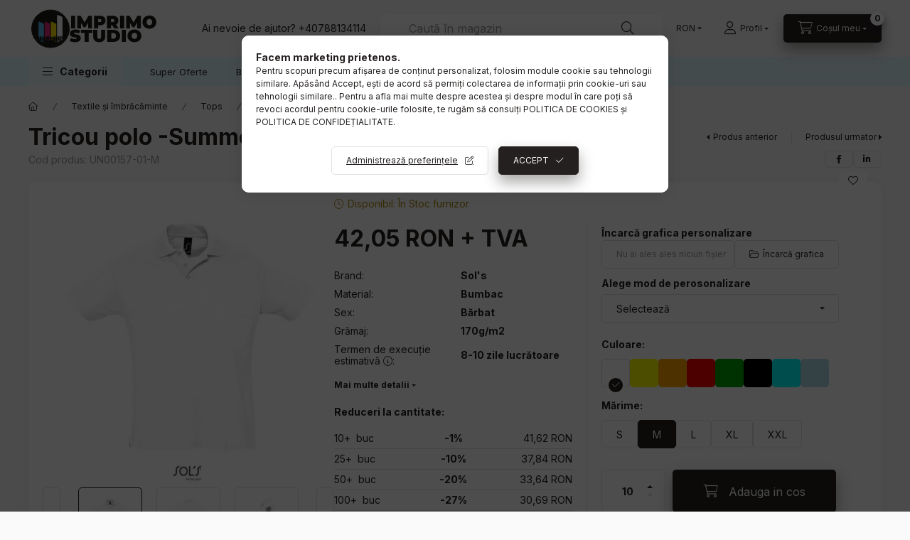

--- FILE ---
content_type: text/html; charset=UTF-8
request_url: https://www.imprimostudio.ro/Tricou-polo-summer-II-alb-M
body_size: 31375
content:
<!DOCTYPE html>
<html lang="ro">
    <head>
        <meta charset="utf-8">
<meta name="description" content="Descoperă Tricou polo -Summer II, Alb personalizat perfect pentru brand și cadouri de calitate.">
<meta name="robots" content="index, follow">
<meta http-equiv="X-UA-Compatible" content="IE=Edge">
<meta property="og:site_name" content="Imprimo Studio" />
<meta property="og:title" content="Tricou polo -Summer II, Alb ǀ Polo ǀ Imprimo Studio">
<meta property="og:description" content="Descoperă Tricou polo -Summer II, Alb personalizat perfect pentru brand și cadouri de calitate.">
<meta property="og:type" content="product">
<meta property="og:url" content="https://www.imprimostudio.ro/Tricou-polo-summer-II-alb-M">
<meta property="og:image" content="https://www.imprimostudio.ro/img/59349/UN00157-01-S/UN00157-01-S.webp">
<meta name="google-site-verification" content="_2av6k51X9EEL77alHjOL_pZjEaJ5BQv86TiMIT8wnQ">
<meta name="mobile-web-app-capable" content="yes">
<meta name="apple-mobile-web-app-capable" content="yes">
<meta name="MobileOptimized" content="320">
<meta name="HandheldFriendly" content="true">

<title>Tricou polo -Summer II, Alb ǀ Polo ǀ Imprimo Studio</title>


<script>
var service_type="shop";
var shop_url_main="https://www.imprimostudio.ro";
var actual_lang="ro";
var money_len="2";
var money_thousend=" ";
var money_dec=",";
var shop_id=59349;
var unas_design_url="https:"+"/"+"/"+"www.imprimostudio.ro"+"/"+"!common_design"+"/"+"custom"+"/"+"gift.unas.hu"+"/";
var unas_design_code='0';
var unas_base_design_code='2400';
var unas_design_ver=4;
var unas_design_subver=3;
var unas_shop_url='https://www.imprimostudio.ro';
var responsive="yes";
var price_nullcut_disable=1;
var config_plus=new Array();
config_plus['product_tooltip']=1;
config_plus['cart_fly_id']="cart-box__fly-to-desktop";
config_plus['cart_redirect']=1;
config_plus['cart_refresh_force']="1";
config_plus['money_type']='RON';
config_plus['money_type_display']='RON';
config_plus['accessible_design']=true;
var lang_text=new Array();

var UNAS = UNAS || {};
UNAS.shop={"base_url":'https://www.imprimostudio.ro',"domain":'www.imprimostudio.ro',"username":'gift.unas.hu',"id":59349,"lang":'ro',"currency_type":'RON',"currency_code":'RON',"currency_rate":'1',"currency_length":2,"base_currency_length":2,"canonical_url":'https://www.imprimostudio.ro/Tricou-polo-summer-II-albastru-deschis-S'};
UNAS.design={"code":'0',"page":'product_details'};
UNAS.api_auth="741b3aeb08fe08e3e601fce8ff6693a8";
UNAS.customer={"email":'',"id":0,"group_id":0,"without_registration":0};
UNAS.shop["category_id"]="789255";
UNAS.shop["sku"]="UN00157-01-M";
UNAS.shop["product_id"]="684552944";
UNAS.shop["only_private_customer_can_purchase"] = false;
 

UNAS.text = {
    "button_overlay_close": `Inchide`,
    "popup_window": `Fereastra pop-up`,
    "list": `lista`,
    "updating_in_progress": `Actualizare în curs`,
    "updated": `actualizat`,
    "is_opened": `deschis`,
    "is_closed": `Inchis`,
    "deleted": `șters`,
    "consent_granted": `consimtamant acordat`,
    "consent_rejected": `consimtamant respins`,
    "field_is_incorrect": `Camp nevalid`,
    "error_title": `Eroare!`,
    "product_variants": `variante de produs`,
    "product_added_to_cart": `Produsul a fost adaugat in coș`,
    "product_added_to_cart_with_qty_problem": `Doar [qty_added_to_cart] [qty_unit] din produs a fost adaugat in cos`,
    "product_removed_from_cart": `Produs eliminat din cos`,
    "reg_title_name": `Nume`,
    "reg_title_company_name": `Numele companiei`,
    "number_of_items_in_cart": `Numar de articole in cos`,
    "cart_is_empty": `Nu ai niciun pridus în coș`,
    "cart_updated": `Cos actualizat`
};


UNAS.text["delete_from_compare"]= `Elimina din comparatie`;
UNAS.text["comparison"]= `Compară`;

UNAS.text["delete_from_favourites"]= `Elimina din favorite`;
UNAS.text["add_to_favourites"]= `Adaugă la favorite`;






window.lazySizesConfig=window.lazySizesConfig || {};
window.lazySizesConfig.loadMode=1;
window.lazySizesConfig.loadHidden=false;

window.dataLayer = window.dataLayer || [];
function gtag(){dataLayer.push(arguments)};
gtag('js', new Date());
</script>

<script src="https://www.imprimostudio.ro/!common_packages/jquery/jquery-3.2.1.js?mod_time=1682493229"></script>
<script src="https://www.imprimostudio.ro/!common_packages/jquery/plugins/migrate/migrate.js?mod_time=1682493229"></script>
<script src="https://www.imprimostudio.ro/!common_packages/jquery/plugins/autocomplete/autocomplete.js?mod_time=1751447086"></script>
<script src="https://www.imprimostudio.ro/!common_packages/jquery/plugins/tools/overlay/overlay.js?mod_time=1759905183"></script>
<script src="https://www.imprimostudio.ro/!common_packages/jquery/plugins/tools/toolbox/toolbox.expose.js?mod_time=1725518406"></script>
<script src="https://www.imprimostudio.ro/!common_packages/jquery/plugins/lazysizes/lazysizes.min.js?mod_time=1682493229"></script>
<script src="https://www.imprimostudio.ro/!common_packages/jquery/plugins/lazysizes/plugins/bgset/ls.bgset.min.js?mod_time=1753337301"></script>
<script src="https://www.imprimostudio.ro/!common_packages/jquery/own/shop_common/exploded/common.js?mod_time=1764831093"></script>
<script src="https://www.imprimostudio.ro/!common_packages/jquery/own/shop_common/exploded/common_overlay.js?mod_time=1759905183"></script>
<script src="https://www.imprimostudio.ro/!common_packages/jquery/own/shop_common/exploded/common_shop_popup.js?mod_time=1759905183"></script>
<script src="https://www.imprimostudio.ro/!common_packages/jquery/own/shop_common/exploded/function_accessibility_focus.js?mod_time=1759905183"></script>
<script src="https://www.imprimostudio.ro/!common_packages/jquery/own/shop_common/exploded/page_product_details.js?mod_time=1751447086"></script>
<script src="https://www.imprimostudio.ro/!common_packages/jquery/own/shop_common/exploded/function_favourites.js?mod_time=1725525526"></script>
<script src="https://www.imprimostudio.ro/!common_packages/jquery/own/shop_common/exploded/function_compare.js?mod_time=1751447086"></script>
<script src="https://www.imprimostudio.ro/!common_packages/jquery/own/shop_common/exploded/function_recommend.js?mod_time=1751447086"></script>
<script src="https://www.imprimostudio.ro/!common_packages/jquery/own/shop_common/exploded/function_product_print.js?mod_time=1725525526"></script>
<script src="https://www.imprimostudio.ro/!common_packages/jquery/own/shop_common/exploded/function_product_subscription.js?mod_time=1751447086"></script>
<script src="https://www.imprimostudio.ro/!common_packages/jquery/own/shop_common/exploded/function_vote.js?mod_time=1725525526"></script>
<script src="https://www.imprimostudio.ro/!common_packages/jquery/own/shop_common/exploded/function_accessibility_status.js?mod_time=1764233414"></script>
<script src="https://www.imprimostudio.ro/!common_packages/jquery/plugins/hoverintent/hoverintent.js?mod_time=1682493229"></script>
<script src="https://www.imprimostudio.ro/!common_packages/jquery/own/shop_tooltip/shop_tooltip.js?mod_time=1759905183"></script>
<script src="https://www.imprimostudio.ro/!common_design/base/002400/main.js?mod_time=1764233414"></script>
<script src="https://www.imprimostudio.ro/!common_packages/jquery/plugins/flickity/v3/flickity.pkgd.min.js?mod_time=1759905183"></script>
<script src="https://www.imprimostudio.ro/!common_packages/jquery/plugins/toastr/toastr.min.js?mod_time=1682493229"></script>
<script src="https://www.imprimostudio.ro/!common_packages/jquery/plugins/tippy/popper-2.4.4.min.js?mod_time=1682493229"></script>
<script src="https://www.imprimostudio.ro/!common_packages/jquery/plugins/tippy/tippy-bundle.umd.min.js?mod_time=1682493229"></script>

<link href="https://www.imprimostudio.ro/temp/shop_59349_50da23a3e830be22792618a56263fd26.css?mod_time=1769087891" rel="stylesheet" type="text/css">

<link href="https://www.imprimostudio.ro/Tricou-polo-summer-II-albastru-deschis-S" rel="canonical">
<link id="favicon-32x32" rel="icon" type="image/png" href="https://www.imprimostudio.ro/shop_ordered/59349/pic/Favicon.png" sizes="32x32">
<script>
        var google_consent=1;
    
        gtag('consent', 'default', {
           'ad_storage': 'denied',
           'ad_user_data': 'denied',
           'ad_personalization': 'denied',
           'analytics_storage': 'denied',
           'functionality_storage': 'denied',
           'personalization_storage': 'denied',
           'security_storage': 'granted'
        });

    
        gtag('consent', 'update', {
           'ad_storage': 'denied',
           'ad_user_data': 'denied',
           'ad_personalization': 'denied',
           'analytics_storage': 'denied',
           'functionality_storage': 'denied',
           'personalization_storage': 'denied',
           'security_storage': 'granted'
        });

        </script>
    <script async src="https://www.googletagmanager.com/gtag/js?id=G-VHV477RVJK"></script>    <script>
    gtag('config', 'G-VHV477RVJK');

        </script>
        <script>
    var google_analytics=1;

                gtag('event', 'view_item', {
              "currency": "RON",
              "value": '50.87',
              "items": [
                  {
                      "item_id": "UN00157-01-M",
                      "item_name": "Tricou polo -Summer II, Alb",
                      "item_category": "Textile și îmbrăcăminte/Tops/Polo",
                      "price": '50.87'
                  }
              ],
              'non_interaction': true
            });
               </script>
           <script>
        gtag('config', 'AW-10777819486',{'allow_enhanced_conversions':true});
                </script>
            <script>
        var google_ads=1;

                gtag('event','remarketing', {
            'ecomm_pagetype': 'product',
            'ecomm_prodid': ["UN00157-01-M"],
            'ecomm_totalvalue': 50.87        });
            </script>
    <!-- MailerLite Universal -->
<script>
    (function(w,d,e,u,f,l,n){w[f]=w[f]||function(){(w[f].q=w[f].q||[])
    .push(arguments);},l=d.createElement(e),l.async=1,l.src=u,
    n=d.getElementsByTagName(e)[0],n.parentNode.insertBefore(l,n);})
    (window,document,'script','https://assets.mailerlite.com/js/universal.js','ml');
     ml('account', 'Imprimo Studio');
</script>
<!-- MailerLite Universal -->
<script src="https://static.klaviyo.com/onsite/js/klaviyo.js?company_id=XcWc4w"></script>
<script>!function(){if(!window.klaviyo){window._klOnsite=window._klOnsite||[];try{window.klaviyo=new Proxy({},{get:function(n,i){return"push"===i?function(){var n;(n=window._klOnsite).push.apply(n,arguments)}:function(){for(var n=arguments.length,o=new Array(n),w=0;w<n;w++)o[w]=arguments[w];var t="function"==typeof o[o.length-1]?o.pop():void 0,e=new Promise((function(n){window._klOnsite.push([i].concat(o,[function(i){t&&t(i),n(i)}]))}));return e}}})}catch(n){window.klaviyo=window.klaviyo||[],window.klaviyo.push=function(){var n;(n=window._klOnsite).push.apply(n,arguments)}}}}();</script>
<script>
       var item = {
          "ProductName":"Tricou polo -Summer II, Alb",
          "ProductID":"UN00157-01-M",
          "SKU":"UN00157-01-M",
          "Categories":"Textile și îmbrăcăminte|Tops|Polo",
          "ImageURL":"https://www.imprimostudio.ro/img/59349/UN00157-01-S/500x500/UN00157-01-S.webp?time=1692700610",
          "URL":"https://www.imprimostudio.ro/Tricou-polo-summer-II-alb-M",
          "Brand":"",
          "Price":"50.87445",
          "CompareAtPrice":"50.87445"
          };
        klaviyo.push(["track", "Viewed Product", item]);
</script>
<script>
      klaviyo.push(["trackViewedItem", {
          "Title":"Tricou polo -Summer II, Alb",
          "ItemId":"UN00157-01-M",
          "Categories":"Textile și îmbrăcăminte|Tops|Polo",
          "ImageUrl":"https://www.imprimostudio.ro/img/59349/UN00157-01-S/500x500/UN00157-01-S.webp?time=1692700610",
          "Url":"https://www.imprimostudio.ro/Tricou-polo-summer-II-alb-M",
          "Metadata": {
              "Brand":"",
              "Price":"50.87445",
              "CompareAtPrice":"50.87445"
          }
       }]);
</script>

        <meta content="width=device-width, initial-scale=1.0" name="viewport" />
        <link rel="preconnect" href="https://fonts.gstatic.com">
        <link rel="preload" href="https://fonts.googleapis.com/css2?family=Inter:wght@400;700;900&display=swap" as="style" />
        <link rel="stylesheet" href="https://fonts.googleapis.com/css2?family=Inter:wght@400;700;900&display=swap" media="print" onload="this.media='all'">
        <noscript>
            <link rel="stylesheet" href="https://fonts.googleapis.com/css2?family=Inter:wght@400;700;900&display=swap" />
        </noscript>
        <link rel="preload" href="https://www.imprimostudio.ro/!common_design/own/fonts/2400/customicons/custom-icons.css" as="style">
        <link rel="stylesheet" href="https://www.imprimostudio.ro/!common_design/own/fonts/2400/customicons/custom-icons.css" media="print" onload="this.media='all'">
        <noscript>
            <link rel="stylesheet" href="https://www.imprimostudio.ro/!common_design/own/fonts/2400/customicons/custom-icons.css" />
        </noscript>
        
        
        
        
        

        
        
        
        <link rel="preload" fetchpriority="high"
      imagesizes="(max-width: 519.98px) 96.2vw,500px"
      imagesrcset="https://www.imprimostudio.ro/img/59349/UN00157-01-S/500x500/UN00157-01-S.webp?time=1692700610 500w"
      href="https://www.imprimostudio.ro/img/59349/UN00157-01-S/500x500/UN00157-01-S.webp?time=1692700610" as="image"
>
        
        
    </head>


                
                
    
    
    
    
    
    
    
    
    
    
                     
    
    
    
    
    <body class='design_ver4 design_subver1 design_subver2 design_subver3' id="ud_shop_artdet">
    
    <div id="image_to_cart" style="display:none; position:absolute; z-index:100000;"></div>
<div class="overlay_common overlay_warning" id="overlay_cart_add"></div>
<script>$(document).ready(function(){ overlay_init("cart_add",{"onBeforeLoad":false}); });</script>
<div id="overlay_login_outer"></div>	
	<script>
	$(document).ready(function(){
	    var login_redir_init="";

		$("#overlay_login_outer").overlay({
			onBeforeLoad: function() {
                var login_redir_temp=login_redir_init;
                if (login_redir_act!="") {
                    login_redir_temp=login_redir_act;
                    login_redir_act="";
                }

									$.ajax({
						type: "GET",
						async: true,
						url: "https://www.imprimostudio.ro/shop_ajax/ajax_popup_login.php",
						data: {
							shop_id:"59349",
							lang_master:"ro",
                            login_redir:login_redir_temp,
							explicit:"ok",
							get_ajax:"1"
						},
						success: function(data){
							$("#overlay_login_outer").html(data);
							if (unas_design_ver >= 5) $("#overlay_login_outer").modal('show');
							$('#overlay_login1 input[name=shop_pass_login]').keypress(function(e) {
								var code = e.keyCode ? e.keyCode : e.which;
								if(code.toString() == 13) {		
									document.form_login_overlay.submit();		
								}	
							});	
						}
					});
								},
			top: 50,
			mask: {
	color: "#000000",
	loadSpeed: 200,
	maskId: "exposeMaskOverlay",
	opacity: 0.7
},
			closeOnClick: (config_plus['overlay_close_on_click_forced'] === 1),
			onClose: function(event, overlayIndex) {
				$("#login_redir").val("");
			},
			load: false
		});
		
			});
	function overlay_login() {
		$(document).ready(function(){
			$("#overlay_login_outer").overlay().load();
		});
	}
	function overlay_login_remind() {
        if (unas_design_ver >= 5) {
            $("#overlay_remind").overlay().load();
        } else {
            $(document).ready(function () {
                $("#overlay_login_outer").overlay().close();
                setTimeout('$("#overlay_remind").overlay().load();', 250);
            });
        }
	}

    var login_redir_act="";
    function overlay_login_redir(redir) {
        login_redir_act=redir;
        $("#overlay_login_outer").overlay().load();
    }
	</script>  
	<div class="overlay_common overlay_info" id="overlay_remind"></div>
<script>$(document).ready(function(){ overlay_init("remind",[]); });</script>

	<script>
    	function overlay_login_error_remind() {
		$(document).ready(function(){
			load_login=0;
			$("#overlay_error").overlay().close();
			setTimeout('$("#overlay_remind").overlay().load();', 250);	
		});
	}
	</script>  
	<div class="overlay_common overlay_info" id="overlay_newsletter"></div>
<script>$(document).ready(function(){ overlay_init("newsletter",[]); });</script>

<script>
function overlay_newsletter() {
    $(document).ready(function(){
        $("#overlay_newsletter").overlay().load();
    });
}
</script>
<div class="overlay_common overlay_info" id="overlay_product_subscription"></div>
<script>$(document).ready(function(){ overlay_init("product_subscription",[]); });</script>
<div class="overlay_common overlay_error" id="overlay_script"></div>
<script>$(document).ready(function(){ overlay_init("script",[]); });</script>
    <script>
    $(document).ready(function() {
        $.ajax({
            type: "GET",
            url: "https://www.imprimostudio.ro/shop_ajax/ajax_stat.php",
            data: {master_shop_id:"59349",get_ajax:"1"}
        });
    });
    </script>
    

    
    <div id="container" class="page_shop_artdet_UN00157_01_M readmore-v2
js-ajax-filter-box-checking filter-not-exists filter-box-in-sidebar nav-position-bottom header-will-fixed fixed-cart-on-artdet">
                
                        <header class="header header--mobile py-3 px-4 d-flex justify-content-center d-sm-none position-relative has-tel">
                <div id="header_logo_img2" class="js-element header_logo logo" data-element-name="header_logo">
        <div class="header_logo-img-container">
            <div class="header_logo-img-wrapper">
                                                <a class="has-img" href="https://www.imprimostudio.ro/">                    <picture>
                                                <source srcset="https://www.imprimostudio.ro/!common_design/custom/gift.unas.hu/element/layout_ro_header_logo-400x120_1_default.png?time=1682422329 1x, https://www.imprimostudio.ro/!common_design/custom/gift.unas.hu/element/layout_ro_header_logo-400x120_1_default_retina.png?time=1682422329 2x" />
                        <img                              width="184" height="57"
                                                          src="https://www.imprimostudio.ro/!common_design/custom/gift.unas.hu/element/layout_ro_header_logo-400x120_1_default.png?time=1682422329"                             
                             alt="Imprimo Studio                        "/>
                    </picture>
                    </a>                                        </div>
        </div>
    </div>

                        <div class="js-element header_text_section_2 d-sm-none" data-element-name="header_text_section_2">
            <div class="header_text_section_2-slide slide-1"><p>Ai nevoie de ajutor? +40788134114</p></div>
    </div>

        
        </header>
        <header id="header--desktop" class="header header--desktop d-none d-sm-block js-header js-header-fixed">
            <div class="header-inner js-header-inner">
                <div class="header__top">
                    <div class="container">
                        <div class="header__top-inner">
                            <div class="row no-gutters gutters-md-10 justify-content-center align-items-center">
                                <div class="header__top-left col col-xl-auto">
                                    <div class="header__left-inner d-flex align-items-center">
                                                                                <div class="nav-link--products-placeholder-on-fixed-header burger btn">
                                            <span class="burger__lines">
                                                <span class="burger__line"></span>
                                                <span class="burger__line"></span>
                                                <span class="burger__line"></span>
                                            </span>
                                            <span class="burger__text dropdown__btn-text">
                                                Categorii
                                            </span>
                                        </div>
                                        <button type="button" class="hamburger-box__dropdown-btn burger btn dropdown__btn d-lg-none" id="hamburger-box__dropdown-btn2"
                                                aria-label="Categorii" aria-haspopup="dialog" aria-expanded="false" aria-controls="hamburger-box__dropdown"
                                                data-btn-for="#hamburger-box__dropdown"
                                        >
                                            <span class="burger__lines">
                                              <span class="burger__line"></span>
                                              <span class="burger__line"></span>
                                              <span class="burger__line"></span>
                                            </span>
                                            <span class="burger__text dropdown__btn-text">
                                              Categorii
                                            </span>
                                        </button>
                                                                                    <div id="header_logo_img" class="js-element header_logo logo" data-element-name="header_logo">
        <div class="header_logo-img-container">
            <div class="header_logo-img-wrapper">
                                                <a class="has-img" href="https://www.imprimostudio.ro/">                    <picture>
                                                <source srcset="https://www.imprimostudio.ro/!common_design/custom/gift.unas.hu/element/layout_ro_header_logo-400x120_1_default.png?time=1682422329 1x, https://www.imprimostudio.ro/!common_design/custom/gift.unas.hu/element/layout_ro_header_logo-400x120_1_default_retina.png?time=1682422329 2x" />
                        <img                              width="184" height="57"
                                                          src="https://www.imprimostudio.ro/!common_design/custom/gift.unas.hu/element/layout_ro_header_logo-400x120_1_default.png?time=1682422329"                             
                             alt="Imprimo Studio                        "/>
                    </picture>
                    </a>                                        </div>
        </div>
    </div>

                                        <div class="js-element header_text_section_2" data-element-name="header_text_section_2">
            <div class="header_text_section_2-slide slide-1"><p>Ai nevoie de ajutor? +40788134114</p></div>
    </div>

                                    </div>
                                </div>
                                <div class="header__top-right col-auto col-xl d-flex justify-content-end align-items-center">
                                    <button class="search-box__dropdown-btn btn dropdown__btn d-xl-none" id="#search-box__dropdown-btn2"
                                            aria-label="Caută în magazin" aria-haspopup="dialog" aria-expanded="false" aria-controls="search-box__dropdown2"
                                            type="button" data-btn-for="#search-box__dropdown2"
                                    >
                                        <span class="search-box__dropdown-btn-icon dropdown__btn-icon icon--search"></span>
                                        <span class="search-box__text dropdown__btn-text">Cautare</span>
                                    </button>
                                    <div class="search-box__dropdown dropdown__content dropdown__content-till-lg" id="search-box__dropdown2" data-content-for="#search-box__dropdown-btn2" data-content-direction="full">
                                        <span class="dropdown__caret"></span>
                                        <button class="dropdown__btn-close search-box__dropdown__btn-close btn btn-close" type="button" aria-label="Inchide"></button>
                                        <div class="dropdown__content-inner search-box__inner position-relative js-search browser-is-chrome"
     id="box_search_content2">
    <form name="form_include_search2" id="form_include_search2" action="https://www.imprimostudio.ro/shop_search.php" method="get">
    <div class="search-box__form-inner d-flex flex-column">
        <div class="form-group box-search-group mb-0 js-search-smart-insert-after-here">
            <input data-stay-visible-breakpoint="1280" id="box_search_input2" class="search-box__input ac_input js-search-input form-control"
                   name="search" pattern=".{3,100}" aria-label="Caută în magazin" title="Introduceti un termen de cautare mai lung."
                   placeholder="Caută în magazin" type="search" maxlength="100" autocomplete="off" required                   role="combobox" aria-autocomplete="list" aria-expanded="false"
                                      aria-controls="autocomplete-categories autocomplete-products"
                               >
            <div class="search-box__search-btn-outer input-group-append" title="Cautare">
                <button class="btn search-box__search-btn" aria-label="Cautare">
                    <span class="search-box__search-btn-icon icon--search"></span>
                </button>
            </div>
            <div class="search__loading">
                <div class="loading-spinner--small"></div>
            </div>
        </div>
        <div class="ac_results2">
            <span class="ac_result__caret"></span>
        </div>
    </div>
    </form>
</div>

                                    </div>
                                                                        <div class="lang-and-money__wrapper align-self-center d-none d-lg-flex">
                                                
        <div class="currency-box-mobile">
    <form action="https://www.imprimostudio.ro/shop_moneychange.php" name="form_moneychange" method="post"><input name="file_back" type="hidden" value="/Tricou-polo-summer-II-alb-M">
    <div class="currency-select-group form-group form-select-group form-select-group-sm mb-0">
        <select class="form-control form-control-sm border-0 money-select" aria-label="Schimba moneda" name="session_money_select" id="session_money_select" onchange="document.form_moneychange.submit();">
            <option value="-1" selected="selected">RON</option>
                        <option value="0">EUR</option>
                    </select>
    </div>
    </form>
</div>


    
                                    </div>
                                    <button class="lang-and-money__dropdown-btn btn dropdown__btn d-lg-none"
                                            aria-label="Schimba limba si moneda" aria-haspopup="dialog" aria-expanded="false" aria-controls="lang-and-money__dropdown"
                                            type="button" data-btn-for="#lang-and-money__dropdown"
                                    >
                                        <span class="lang-and-money__dropdown-btn-icon dropdown__btn-icon icon--globe"></span>
                                    </button>
                                                                                <button class="profile__dropdown-btn js-profile-btn btn dropdown__btn" id="profile__dropdown-btn2" type="button"
            data-orders="https://www.imprimostudio.ro/shop_order_track.php" data-btn-for="#profile__dropdown"
            aria-label="Profil" aria-haspopup="dialog" aria-expanded="false" aria-controls="profile__dropdown"
    >
        <span class="profile__dropdown-btn-icon dropdown__btn-icon icon--user"></span>
        <span class="profile__text dropdown__btn-text">Profil</span>
            </button>
    
    
                                    <button id="cart-box__fly-to-desktop" class="cart-box__dropdown-btn btn dropdown__btn js-cart-box-loaded-by-ajax"
                                            aria-label="Vezi detalii coș" aria-describedby="box_cart_content" aria-haspopup="dialog" aria-expanded="false" aria-controls="cart-box__dropdown"
                                            type="button" data-btn-for="#cart-box__dropdown"                                    >
                                        <span class="cart-box__dropdown-btn-icon dropdown__btn-icon icon--cart"></span>
                                        <span class="cart-box__text dropdown__btn-text">Coșul meu </span>
                                        <span class="bubble cart-box__bubble">-</span>
                                    </button>
                                </div>
                            </div>
                        </div>
                    </div>
                </div>
                                <div class="header__bottom">
                    <div class="container">
                        <nav class="navbar d-none d-lg-flex navbar-expand navbar-light align-items-stretch">
                                                        <ul id="nav--cat" class="nav nav--cat js-navbar-nav">
                                <li class="nav-item dropdown nav--main nav-item--products">
                                    <a class="nav-link nav-link--products burger d-lg-flex" href="#" onclick="event.preventDefault();" role="button" data-text="Categorii" data-toggle="dropdown"
                                       aria-label="Categorii" aria-haspopup="dialog" aria-controls="dropdown-cat"
                                        aria-expanded="false"                                    >
                                        <span class="burger__lines">
                                            <span class="burger__line"></span>
                                            <span class="burger__line"></span>
                                            <span class="burger__line"></span>
                                        </span>
                                        <span class="burger__text dropdown__btn-text">
                                            Categorii
                                        </span>
                                    </a>
                                    <div id="dropdown-cat" class="dropdown-menu d-none d-block clearfix dropdown--cat with-avoid-breaking-megasubmenu dropdown--level-0">
                                                    <ul class="nav-list--0" aria-label="Categorii">
            <li id="nav-item-367693" class="nav-item dropdown js-nav-item-367693">
                        <a class="nav-link"
               aria-label="Instrumente de scris categorie"
                href="#" role="button" data-toggle="dropdown" aria-haspopup="true" aria-expanded="false" onclick="handleSub('367693','https://www.imprimostudio.ro/shop_ajax/ajax_box_cat.php?get_ajax=1&type=layout&change_lang=ro&level=1&key=367693&box_var_name=shop_cat&box_var_layout_cache=1&box_var_expand_cache=yes&box_var_expand_cache_name=desktop&box_var_layout_level0=0&box_var_layout_level1=1&box_var_layout=2&box_var_ajax=1&box_var_section=content&box_var_highlight=yes&box_var_type=expand&box_var_div=no');return false;"            >
                                            <span class="nav-link__text">
                    Instrumente de scris                </span>
            </a>
                        <div class="megasubmenu dropdown-menu">
                <div class="megasubmenu__sticky-content">
                    <div class="loading-spinner"></div>
                </div>
                            </div>
                    </li>
            <li id="nav-item-586058" class="nav-item dropdown js-nav-item-586058">
                        <a class="nav-link"
               aria-label="Office categorie"
                href="#" role="button" data-toggle="dropdown" aria-haspopup="true" aria-expanded="false" onclick="handleSub('586058','https://www.imprimostudio.ro/shop_ajax/ajax_box_cat.php?get_ajax=1&type=layout&change_lang=ro&level=1&key=586058&box_var_name=shop_cat&box_var_layout_cache=1&box_var_expand_cache=yes&box_var_expand_cache_name=desktop&box_var_layout_level0=0&box_var_layout_level1=1&box_var_layout=2&box_var_ajax=1&box_var_section=content&box_var_highlight=yes&box_var_type=expand&box_var_div=no');return false;"            >
                                            <span class="nav-link__text">
                    Office                </span>
            </a>
                        <div class="megasubmenu dropdown-menu">
                <div class="megasubmenu__sticky-content">
                    <div class="loading-spinner"></div>
                </div>
                            </div>
                    </li>
            <li id="nav-item-599876" class="nav-item dropdown js-nav-item-599876">
                        <a class="nav-link"
               aria-label="Textile și îmbrăcăminte categorie"
                href="#" role="button" data-toggle="dropdown" aria-haspopup="true" aria-expanded="false" onclick="handleSub('599876','https://www.imprimostudio.ro/shop_ajax/ajax_box_cat.php?get_ajax=1&type=layout&change_lang=ro&level=1&key=599876&box_var_name=shop_cat&box_var_layout_cache=1&box_var_expand_cache=yes&box_var_expand_cache_name=desktop&box_var_layout_level0=0&box_var_layout_level1=1&box_var_layout=2&box_var_ajax=1&box_var_section=content&box_var_highlight=yes&box_var_type=expand&box_var_div=no');return false;"            >
                                            <span class="nav-link__text">
                    Textile și îmbrăcăminte                </span>
            </a>
                        <div class="megasubmenu dropdown-menu">
                <div class="megasubmenu__sticky-content">
                    <div class="loading-spinner"></div>
                </div>
                            </div>
                    </li>
            <li id="nav-item-392201" class="nav-item dropdown js-nav-item-392201">
                        <a class="nav-link"
               aria-label="Tehnologie și accesorii categorie"
                href="#" role="button" data-toggle="dropdown" aria-haspopup="true" aria-expanded="false" onclick="handleSub('392201','https://www.imprimostudio.ro/shop_ajax/ajax_box_cat.php?get_ajax=1&type=layout&change_lang=ro&level=1&key=392201&box_var_name=shop_cat&box_var_layout_cache=1&box_var_expand_cache=yes&box_var_expand_cache_name=desktop&box_var_layout_level0=0&box_var_layout_level1=1&box_var_layout=2&box_var_ajax=1&box_var_section=content&box_var_highlight=yes&box_var_type=expand&box_var_div=no');return false;"            >
                                            <span class="nav-link__text">
                    Tehnologie și accesorii                </span>
            </a>
                        <div class="megasubmenu dropdown-menu">
                <div class="megasubmenu__sticky-content">
                    <div class="loading-spinner"></div>
                </div>
                            </div>
                    </li>
            <li id="nav-item-775795" class="nav-item dropdown js-nav-item-775795">
                        <a class="nav-link"
               aria-label="Lifestyle și Outdoor categorie"
                href="#" role="button" data-toggle="dropdown" aria-haspopup="true" aria-expanded="false" onclick="handleSub('775795','https://www.imprimostudio.ro/shop_ajax/ajax_box_cat.php?get_ajax=1&type=layout&change_lang=ro&level=1&key=775795&box_var_name=shop_cat&box_var_layout_cache=1&box_var_expand_cache=yes&box_var_expand_cache_name=desktop&box_var_layout_level0=0&box_var_layout_level1=1&box_var_layout=2&box_var_ajax=1&box_var_section=content&box_var_highlight=yes&box_var_type=expand&box_var_div=no');return false;"            >
                                            <span class="nav-link__text">
                    Lifestyle și Outdoor                </span>
            </a>
                        <div class="megasubmenu dropdown-menu">
                <div class="megasubmenu__sticky-content">
                    <div class="loading-spinner"></div>
                </div>
                            </div>
                    </li>
            <li id="nav-item-905432" class="nav-item dropdown js-nav-item-905432">
                        <a class="nav-link"
               aria-label="Casă și bucătărie categorie"
                href="#" role="button" data-toggle="dropdown" aria-haspopup="true" aria-expanded="false" onclick="handleSub('905432','https://www.imprimostudio.ro/shop_ajax/ajax_box_cat.php?get_ajax=1&type=layout&change_lang=ro&level=1&key=905432&box_var_name=shop_cat&box_var_layout_cache=1&box_var_expand_cache=yes&box_var_expand_cache_name=desktop&box_var_layout_level0=0&box_var_layout_level1=1&box_var_layout=2&box_var_ajax=1&box_var_section=content&box_var_highlight=yes&box_var_type=expand&box_var_div=no');return false;"            >
                                            <span class="nav-link__text">
                    Casă și bucătărie                </span>
            </a>
                        <div class="megasubmenu dropdown-menu">
                <div class="megasubmenu__sticky-content">
                    <div class="loading-spinner"></div>
                </div>
                            </div>
                    </li>
        </ul>

    
                                    </div>
                                </li>
                            </ul>
                                                                                                                    
    <ul aria-label="Elemente de meniu" id="nav--menu" class="nav nav--menu js-navbar-nav">
                <li class="nav-item nav--main js-nav-item-132723">
                        <a class="nav-link" href="https://www.imprimostudio.ro/super_oferte">
                            Super Oferte
            </a>
                    </li>
                <li class="nav-item nav--main js-nav-item-542412">
                        <a class="nav-link" href="https://www.imprimostudio.ro/best_seller">
                            Best Seller
            </a>
                    </li>
            </ul>

    
                                                    </nav>
                        <script>
    let addOverflowHidden = function() {
        $('.hamburger-box__dropdown-inner').addClass('overflow-hidden');
    }
    function scrollToBreadcrumb() {
        scrollToElement({ element: '.nav-list-breadcrumb', offset: getVisibleDistanceTillHeaderBottom(), scrollIn: '.hamburger-box__dropdown-inner', container: '.hamburger-box__dropdown-inner', duration: 0, callback: addOverflowHidden });
    }

    function setHamburgerBoxHeight(height) {
        $('.hamburger-box__dropdown').css('height', height + 80);
    }

    let mobileMenuScrollData = [];

    function handleSub2(thisOpenBtn, id, ajaxUrl) {
        let navItem = $('#nav-item-'+id+'--m');
        let openBtn = $(thisOpenBtn);
        let $thisScrollableNavList = navItem.closest('.nav-list-mobile');
        let thisNavListLevel = $thisScrollableNavList.data("level");

        if ( thisNavListLevel == 0 ) {
            $thisScrollableNavList = navItem.closest('.hamburger-box__dropdown-inner');
        }
        mobileMenuScrollData["level_" + thisNavListLevel + "_position"] = $thisScrollableNavList.scrollTop();
        mobileMenuScrollData["level_" + thisNavListLevel + "_element"] = $thisScrollableNavList;

        if (!navItem.hasClass('ajax-loading')) {
            if (catSubOpen2(openBtn, navItem)) {
                if (ajaxUrl) {
                    if (!navItem.hasClass('ajax-loaded')) {
                        catSubLoad2(navItem, ajaxUrl);
                    } else {
                        scrollToBreadcrumb();
                    }
                } else {
                    scrollToBreadcrumb();
                }
            }
        }
    }
    function catSubOpen2(openBtn,navItem) {
        let thisSubMenu = navItem.find('.nav-list-menu--sub').first();
        let thisParentMenu = navItem.closest('.nav-list-menu');
        thisParentMenu.addClass('hidden');

        if (navItem.hasClass('show')) {
            openBtn.attr('aria-expanded','false');
            navItem.removeClass('show');
            thisSubMenu.removeClass('show');
        } else {
            openBtn.attr('aria-expanded','true');
            navItem.addClass('show');
            thisSubMenu.addClass('show');
            if (window.matchMedia('(min-width: 576px) and (max-width: 1259.8px )').matches) {
                let thisSubMenuHeight = thisSubMenu.outerHeight();
                if (thisSubMenuHeight > 0) {
                    setHamburgerBoxHeight(thisSubMenuHeight);
                }
            }
        }
        return true;
    }
    function catSubLoad2(navItem, ajaxUrl){
        let thisSubMenu = $('.nav-list-menu--sub', navItem);
        $.ajax({
            type: 'GET',
            url: ajaxUrl,
            beforeSend: function(){
                navItem.addClass('ajax-loading');
                setTimeout(function (){
                    if (!navItem.hasClass('ajax-loaded')) {
                        navItem.addClass('ajax-loader');
                        thisSubMenu.addClass('loading');
                    }
                }, 150);
            },
            success:function(data){
                thisSubMenu.html(data);
                $(document).trigger("ajaxCatSubLoaded");

                let thisParentMenu = navItem.closest('.nav-list-menu');
                let thisParentBreadcrumb = thisParentMenu.find('> .nav-list-breadcrumb');

                /* ha már van a szülőnek breadcrumbja, akkor azt hozzáfűzzük a gyerekhez betöltéskor */
                if (thisParentBreadcrumb.length > 0) {
                    let thisParentLink = thisParentBreadcrumb.find('.nav-list-parent-link').clone();
                    let thisSubMenuParentLink = thisSubMenu.find('.nav-list-parent-link');
                    thisParentLink.insertBefore(thisSubMenuParentLink);
                }

                navItem.removeClass('ajax-loading ajax-loader').addClass('ajax-loaded');
                thisSubMenu.removeClass('loading');
                if (window.matchMedia('(min-width: 576px) and (max-width: 1259.8px )').matches) {
                    let thisSubMenuHeight = thisSubMenu.outerHeight();
                    setHamburgerBoxHeight(thisSubMenuHeight);
                }
                scrollToBreadcrumb();
            }
        });
    }
    function catBack(thisBtn) {
        let thisCatLevel = $(thisBtn).closest('.nav-list-menu--sub');
        let thisParentItem = $(thisBtn).closest('.nav-item.show');
        let thisParentMenu = thisParentItem.closest('.nav-list-menu');

        if ( $(thisBtn).data("belongs-to-level") == 0 ) {
            mobileMenuScrollData["level_0_element"].animate({ scrollTop: mobileMenuScrollData["level_0_position"] }, 0, function() {});
        }

        if (window.matchMedia('(min-width: 576px) and (max-width: 1259.8px )').matches) {
            let thisParentMenuHeight = 0;
            if ( thisParentItem.parent('ul').hasClass('nav-list-mobile--0') ) {
                let sumHeight = 0;
                $( thisParentItem.closest('.hamburger-box__dropdown-nav-lists-wrapper').children() ).each(function() {
                    sumHeight+= $(this).outerHeight(true);
                });
                thisParentMenuHeight = sumHeight;
            } else {
                thisParentMenuHeight = thisParentMenu.outerHeight();
            }
            setHamburgerBoxHeight(thisParentMenuHeight);
        }
        if ( thisParentItem.parent('ul').hasClass('nav-list-mobile--0') ) {
            $('.hamburger-box__dropdown-inner').removeClass('overflow-hidden');
        }
        thisParentMenu.removeClass('hidden');
        thisCatLevel.removeClass('show');
        thisParentItem.removeClass('show');
        thisParentItem.find('.nav-button').attr('aria-expanded','false');
        return true;
    }

    function handleSub($id, $ajaxUrl) {
        let $navItem = $('#nav-item-'+$id);

        if (!$navItem.hasClass('ajax-loading')) {
            if (catSubOpen($navItem)) {
                if (!$navItem.hasClass('ajax-loaded')) {
                    catSubLoad($id, $ajaxUrl);
                }
            }
        }
    }

    function catSubOpen($navItem) {
        handleCloseDropdowns();
        let thisNavLink = $navItem.find('> .nav-link');
        let thisNavItem = thisNavLink.parent();
        let thisNavbarNav = $('.js-navbar-nav');
        let thisDropdownMenu = thisNavItem.find('.dropdown-menu').first();

        /*remove is-opened class form the rest menus (cat+plus)*/
        thisNavbarNav.find('.show').not(thisNavItem).not('.nav-item--products').not('.dropdown--cat').removeClass('show');

        /* check handler exists */
        let existingHandler = thisNavItem.data('keydownHandler');

        /* is has, off it */
        if (existingHandler) {
            thisNavItem.off('keydown', existingHandler);
        }

        const focusExitHandler = function(e) {
            if (e.key === "Escape") {
                handleCloseDropdownCat(false,{
                    reason: 'escape',
                    element: thisNavItem,
                    handler: focusExitHandler
                });
            }
        }

        if (thisNavItem.hasClass('show')) {
            thisNavLink.attr('aria-expanded','false');
            thisNavItem.removeClass('show');
            thisDropdownMenu.removeClass('show');
            $('html').removeClass('cat-megasubmenu-opened');
            $('#dropdown-cat').removeClass('has-opened');

            thisNavItem.off('keydown', focusExitHandler);
        } else {
            thisNavLink.attr('aria-expanded','true');
            thisNavItem.addClass('show');
            thisDropdownMenu.addClass('show');
            $('#dropdown-cat').addClass('has-opened');
            $('html').addClass('cat-megasubmenu-opened');

            thisNavItem.on('keydown', focusExitHandler);
            thisNavItem.data('keydownHandler', focusExitHandler);
        }
        return true;
    }
    function catSubLoad($id, $ajaxUrl){
        const $navItem = $('#nav-item-'+$id);
        const $thisMegasubmenu = $(".megasubmenu", $navItem);
        const parentDropdownMenuHeight = $navItem.closest('.dropdown-menu').outerHeight();
        const $thisMegasubmenuStickyContent = $(".megasubmenu__sticky-content", $thisMegasubmenu);
        $thisMegasubmenuStickyContent.css('height', parentDropdownMenuHeight);

        $.ajax({
            type: 'GET',
            url: $ajaxUrl,
            beforeSend: function(){
                $navItem.addClass('ajax-loading');
                setTimeout(function (){
                    if (!$navItem.hasClass('ajax-loaded')) {
                        $navItem.addClass('ajax-loader');
                    }
                }, 150);
            },
            success:function(data){
                $thisMegasubmenuStickyContent.html(data);
                const $thisScrollContainer = $thisMegasubmenu.find('.megasubmenu__cats-col').first();

                $thisScrollContainer.on('wheel', function(e){
                    e.preventDefault();
                    $(this).scrollLeft($(this).scrollLeft() + e.originalEvent.deltaY);
                });

                $navItem.removeClass('ajax-loading ajax-loader').addClass('ajax-loaded');
                $(document).trigger("ajaxCatSubLoaded");
            }
        });
    }

    $(document).ready(function () {
        $('.nav--menu .dropdown').on('focusout',function(event) {
            let dropdown = this.querySelector('.dropdown-menu');

                        const toElement = event.relatedTarget;

                        if (!dropdown.contains(toElement)) {
                dropdown.parentElement.classList.remove('show');
                dropdown.classList.remove('show');
            }
                        if (!event.target.closest('.dropdown.nav--main').contains(toElement)) {
                handleCloseMenuDropdowns();
            }
        });
         /* KATTINTÁS */

        /* CAT and PLUS menu */
        $('.nav-item.dropdown.nav--main').on('click', '> .nav-link', function(e) {
            e.preventDefault();
            handleCloseDropdowns();

            let thisNavLink = $(this);
            let thisNavLinkLeft = thisNavLink.offset().left;
            let thisNavItem = thisNavLink.parent();
            let thisDropdownMenu = thisNavItem.find('.dropdown-menu').first();
            let thisNavbarNav = $('.js-navbar-nav');

            /* close dropdowns which is not "dropdown cat" always opened */
            thisNavbarNav.find('.show').not('.always-opened').not(thisNavItem).not('.dropdown--cat').removeClass('show');

            /* close cat dropdowns when click not to this link */
            if (!thisNavLink.hasClass('nav-link--products')) {
                handleCloseDropdownCat();
            }

            /* check handler exists */
            let existingHandler = thisNavItem.data('keydownHandler');

            /* is has, off it */
            if (existingHandler) {
                thisNavItem.off('keydown', existingHandler);
            }

            const focusExitHandler = function(e) {
                if (e.key === "Escape") {
                    handleCloseDropdownCat(false,{
                        reason: 'escape',
                        element: thisNavItem,
                        handler: focusExitHandler
                    });
                    handleCloseMenuDropdowns({
                        reason: 'escape',
                        element: thisNavItem,
                        handler: focusExitHandler
                    });
                }
            }

            if (thisNavItem.hasClass('show')) {
                if (thisNavLink.hasClass('nav-link--products') && thisNavItem.hasClass('always-opened')) {
                    $('html').toggleClass('products-dropdown-opened');
                    thisNavItem.toggleClass('force-show');
                    thisNavItem.on('keydown', focusExitHandler);
                    thisNavItem.data('keydownHandler', focusExitHandler);
                }
                if (thisNavLink.hasClass('nav-link--products') && !thisNavItem.hasClass('always-opened')) {
                    $('html').removeClass('products-dropdown-opened cat-megasubmenu-opened');
                    $('#dropdown-cat').removeClass('has-opened');
                    thisNavItem.off('keydown', focusExitHandler);
                }
                if (!thisNavItem.hasClass('always-opened')) {
                    thisNavLink.attr('aria-expanded', 'false');
                    thisNavItem.removeClass('show');
                    thisDropdownMenu.removeClass('show');
                    thisNavItem.off('keydown', focusExitHandler);
                }
            } else {
                if ($headerHeight) {
                    if ( thisNavLink.closest('.nav--menu').length > 0) {
                        thisDropdownMenu.css({
                            top: getVisibleDistanceTillHeaderBottom() + 'px',
                            left: thisNavLinkLeft + 'px'
                        });
                    }
                }
                if (thisNavLink.hasClass('nav-link--products')) {
                    $('html').addClass('products-dropdown-opened');
                }
                thisNavLink.attr('aria-expanded','true');
                thisNavItem.addClass('show');
                thisDropdownMenu.addClass('show');
                thisNavItem.on('keydown', focusExitHandler);
                thisNavItem.data('keydownHandler', focusExitHandler);
            }
        });

        /** PLUS MENU SUB **/
        $('.nav-item.dropdown > .dropdown-item').click(function (e) {
            e.preventDefault();
            handleCloseDropdowns();

            let thisNavLink = $(this);
            let thisNavItem = thisNavLink.parent();
            let thisDropdownMenu = thisNavItem.find('.dropdown-menu').first();

            if (thisNavItem.hasClass('show')) {
                thisNavLink.attr('aria-expanded','false');
                thisNavItem.removeClass('show');
                thisDropdownMenu.removeClass('show');
            } else {
                thisNavLink.attr('aria-expanded','true');
                thisNavItem.addClass('show');
                thisDropdownMenu.addClass('show');
            }
        });
            });
</script>                    </div>
                </div>
                            </div>
        </header>
        
                            
    
        
                            
                <main class="main">
            
            
                        
                                        
            
            



    
    
    
<div id="page_artdet_content" class="artdet artdet--type-1 js-validation">
            <div class="fixed-cart js-fixed-cart" id="artdet__fixed-cart">
        <div class="container">
            <div class="row gutters-5 gutters-md-10 row-gap-10 align-items-center py-2">
                                <div class="col-auto fixer-cart__img-col">
                    <img class="fixed-cart__img" width="40" height="40" src="https://www.imprimostudio.ro/img/59349/UN00157-01-S/40x40/UN00157-01-S.webp?time=1692700610" srcset="https://www.imprimostudio.ro/img/59349/UN00157-01-S/80x80/UN00157-01-S.webp?time=1692700610 2x" alt="Tricou polo -Summer II, Alb" />
                </div>
                                <div class="col">
                    <div class="d-flex flex-column flex-md-row align-items-md-center">
                        <div class="fixed-cart__name line-clamp--1-12">Tricou polo -Summer II, Alb
</div>
                                                <div class="fixed-cart__prices row no-gutters align-items-center ml-md-auto">
                            
                            <div class="col d-flex flex-wrap col-gap-5 align-items-baseline flex-md-column">
                                                                <span class="fixed-cart__price fixed-cart__price--base product-price--base">
                                    <span class="fixed-cart__price-base-value"><span class='price-net-format'><span id='price_net_netto_UN00157__unas__01__unas__M' class='price_net_netto_UN00157__unas__01__unas__M price-net'>42,05</span><span class='price-currency'> RON</span></span> + TVA</span>                                </span>
                                
                                                            </div>
                        </div>
                                            </div>
                </div>
                <div class="col-auto">
                    <button class="fixed-cart__btn btn icon--b-cart" type="button" aria-label="Adauga in cos"
                            title="Adauga in cos" onclick="$('.artdet__cart-btn').trigger('click');"  >
                        Adauga in cos
                    </button>
                </div>
            </div>
        </div>
    </div>
    <script>
                $(document).ready(function () {
            const $itemVisibilityCheck = $(".js-main-cart-btn");
            const $stickyCart = $(".js-fixed-cart");

            const cartObserver = new IntersectionObserver((entries, observer) => {
                entries.forEach(entry => {
                    if(entry.isIntersecting) {
                        $stickyCart.removeClass('is-visible');
                    } else {
                        $stickyCart.addClass('is-visible');
                    }
                });
            }, {});

            cartObserver.observe($itemVisibilityCheck[0]);

            $(window).on('scroll',function () {
                cartObserver.observe($itemVisibilityCheck[0]);
            });
        });
                    </script>
    
    <div class="artdet__breadcrumb">
        <div class="container">
            <nav id="breadcrumb" aria-label="fir de navigare">
                    <ol class="breadcrumb breadcrumb--mobile level-3">
            <li class="breadcrumb-item">
                                <a class="breadcrumb--home" href="https://www.imprimostudio.ro/sct/0/" aria-label="Categorie principala" title="Categorie principala"></a>
                            </li>
                                    
                                                                                                                                                                                                                        <li class="breadcrumb-item">
                <a href="https://www.imprimostudio.ro/polo">Polo</a>
            </li>
                    </ol>

        <ol class="breadcrumb breadcrumb--desktop level-3">
            <li class="breadcrumb-item">
                                <a class="breadcrumb--home" href="https://www.imprimostudio.ro/sct/0/" aria-label="Categorie principala" title="Categorie principala"></a>
                            </li>
                        <li class="breadcrumb-item">
                                <a href="https://www.imprimostudio.ro/textile-si-imbracaminte">Textile și îmbrăcăminte</a>
                            </li>
                        <li class="breadcrumb-item">
                                <a href="https://www.imprimostudio.ro/tops">Tops</a>
                            </li>
                        <li class="breadcrumb-item">
                                <a href="https://www.imprimostudio.ro/polo">Polo</a>
                            </li>
                    </ol>
        <script>
            function markActiveNavItems() {
                                                        $(".js-nav-item-599876").addClass("has-active");
                                                                            $(".js-nav-item-654847").addClass("has-active");
                                                                            $(".js-nav-item-789255").addClass("has-active");
                                                }
            $(document).ready(function(){
                markActiveNavItems();
            });
            $(document).on("ajaxCatSubLoaded",function(){
                markActiveNavItems();
            });
        </script>
    </nav>

        </div>
    </div>

    <script>
<!--
var lang_text_warning=`Atentie!`
var lang_text_required_fields_missing=`Va rugam sa completati toate campurile obligatorii!`
function formsubmit_artdet() {
   cart_add("UN00157__unas__01__unas__M","",null,1)
}
$(document).ready(function(){
	select_base_price("UN00157__unas__01__unas__M",1);
	egyeb_ar1_netto['UN00157__unas__01__unas__M'][1]=0;
egyeb_ar1_brutto['UN00157__unas__01__unas__M'][1]=0;
egyeb_ar1_orig_netto['UN00157__unas__01__unas__M'][1]=0;
egyeb_ar1_orig_brutto['UN00157__unas__01__unas__M'][1]=0;
egyeb_ar1_netto['UN00157__unas__01__unas__M'][2]=10;
egyeb_ar1_brutto['UN00157__unas__01__unas__M'][2]=10;
egyeb_ar1_orig_netto['UN00157__unas__01__unas__M'][2]=10;
egyeb_ar1_orig_brutto['UN00157__unas__01__unas__M'][2]=12.1;
egyeb_ar1_netto['UN00157__unas__01__unas__M'][3]=15;
egyeb_ar1_brutto['UN00157__unas__01__unas__M'][3]=15;
egyeb_ar1_orig_netto['UN00157__unas__01__unas__M'][3]=15;
egyeb_ar1_orig_brutto['UN00157__unas__01__unas__M'][3]=18.15;
egyeb_ar1_netto['UN00157__unas__01__unas__M'][4]=15;
egyeb_ar1_brutto['UN00157__unas__01__unas__M'][4]=15;
egyeb_ar1_orig_netto['UN00157__unas__01__unas__M'][4]=15;
egyeb_ar1_orig_brutto['UN00157__unas__01__unas__M'][4]=18.15;
egyeb_ar1_netto['UN00157__unas__01__unas__M'][0]=0;
egyeb_ar1_brutto['UN00157__unas__01__unas__M'][0]=0;
egyeb_ar1_orig_netto['UN00157__unas__01__unas__M'][0]=0;
egyeb_ar1_orig_brutto['UN00157__unas__01__unas__M'][0]=0;

	percent_kedv[0]=1;
percent_kedv[1]=10;
percent_kedv[2]=20;
percent_kedv[3]=27;
percent_kedv[4]=35;

	$("#egyeb_list1_UN00157__unas__01__unas__M").change(function () {
		change_egyeb("UN00157__unas__01__unas__M");
	});
	$("#egyeb_list2_UN00157__unas__01__unas__M").change(function () {
		change_egyeb("UN00157__unas__01__unas__M");
	});
	$("#egyeb_list3_UN00157__unas__01__unas__M").change(function () {
		change_egyeb("UN00157__unas__01__unas__M");
	});
	change_egyeb("UN00157__unas__01__unas__M");
});
// -->
</script>


    <form name="form_temp_artdet">


    <div class="artdet__name-outer mb-3 mb-xs-4">
        <div class="container">
            <div class="artdet__name-wrap mb-3 mb-lg-0">
                <div class="row align-items-center row-gap-5">
                                        <div class="col-lg-auto order-lg-2">
                        <div class="artdet__pagination d-flex">
                            <button class="artdet__pagination-btn artdet__pagination-prev btn btn-text" type="button" onclick="product_det_prevnext('https://www.imprimostudio.ro/Tricou-polo-summer-II-alb-M','?cat=789255&sku=&action=prev_js')" title="Produs anterior">Produs anterior</button>
                            <button class="artdet__pagination-btn artdet__pagination-next btn btn-text" type="button" onclick="product_det_prevnext('https://www.imprimostudio.ro/Tricou-polo-summer-II-alb-M','?cat=789255&sku=&action=next_js')" title="Produsul urmator">Produsul urmator</button>
                        </div>
                    </div>
                                        <div class="col order-lg-1 d-flex flex-wrap flex-md-nowrap align-items-center row-gap-5 col-gap-10">
                                                <h1 class="artdet__name mb-0" title="Tricou polo -Summer II, Alb
">Tricou polo -Summer II, Alb
</h1>
                    </div>
                </div>
            </div>
                        <div class="social-reviews-sku-wrap row gutters-10 align-items-center flex-wrap row-gap-5 mb-1">
                <div class="col">
                                                            <div class="artdet__sku d-flex flex-wrap text-muted">
                        <div class="artdet__sku-title">Cod produs:&nbsp;</div>
                        <div class="artdet__sku-value">UN00157-01-M</div>
                    </div>
                                    </div>
                                <div class="col-xs-auto align-self-xs-start">
                     <div class="social-medias justify-content-start justify-content-xs-end">
                                                                                <button class="social-media social-media--facebook" type="button" aria-label="facebook" data-tippy="facebook" onclick='window.open("https://www.facebook.com/sharer.php?u=https%3A%2F%2Fwww.imprimostudio.ro%2FTricou-polo-summer-II-alb-M")'></button>
                                                        <button class="social-media social-media--linkedin" type="button" aria-label="linkedin" data-tippy="linkedin" onclick='window.open("https://www.linkedin.com/shareArticle?mini=true&url=https%3A%2F%2Fwww.imprimostudio.ro%2FTricou-polo-summer-II-alb-M")'></button>
                                                                                                </div>
                </div>
                            </div>
                    </div>
    </div>

    <div class="artdet__pic-data-wrap mb-3 mb-lg-5 js-product">
        <div class="container artdet__pic-data-container">
            <div class="artdet__pic-data">
                                <button type="button" class="product__func-btn favourites-btn icon--favo page_artdet_func_favourites_UN00157__unas__01__unas__M page_artdet_func_favourites_outer_UN00157__unas__01__unas__M
                    " onclick="add_to_favourites(&quot;&quot;,&quot;UN00157-01-M&quot;,&quot;page_artdet_func_favourites&quot;,&quot;page_artdet_func_favourites_outer&quot;,&quot;684552944&quot;);" id="page_artdet_func_favourites"
                        aria-label="Adaugă la favorite" data-tippy="Adaugă la favorite"
                >
                </button>
                                <div class="d-flex flex-wrap artdet__pic-data-row col-gap-40">
                    <div class="artdet__img-data-left-col">
                        <div class="artdet__img-data-left">
                            <div class="artdet__img-inner has-image js-carousel-block">
                                
                                		                                <div class="artdet__alts-wrap position-relative">
                                    		                                    <div class="artdet__alts js-alts carousel overflow-hidden has-image" tabindex="0">
                                        <div class="carousel-cell artdet__alt-img-cell js-init-ps" data-loop-index="0">
                                            <img class="artdet__alt-img artdet__img--main" src="https://www.imprimostudio.ro/img/59349/UN00157-01-S/500x500/UN00157-01-S.webp?time=1692700610" alt="Tricou polo -Summer II, Alb" title="Tricou polo -Summer II, Alb" id="main_image"
                                                                                                data-original-width="700"
                                                data-original-height="700"
                                                        
                
                
                
                                                                     data-phase="6" width="500" height="500"
                style="width:500px;"
                        
                                                                                                                                                sizes="(max-width: 519.98px) 96.2vw,500px"                                                srcset="https://www.imprimostudio.ro/img/59349/UN00157-01-S/500x500/UN00157-01-S.webp?time=1692700610 500w"
                                            >
                                        </div>
                                                                                <div class="carousel-cell artdet__alt-img-cell js-init-ps" data-loop-index="1">
                                            <img class="artdet__alt-img artdet__img--alt"
                                                loading="lazy" sizes="auto" src="https://www.imprimostudio.ro/img/59349/UN00157-01-S_altpic_1/500x500/UN00157-01-S.webp?time=1692700610"
                                                alt="Tricou polo -Summer II, Alb" title="Tricou polo -Summer II, Alb"
                                                data-original-width="700"
                                                data-original-height="700"
                                                        
                
                
                
                                                                     data-phase="6" width="500" height="500"
                style="width:500px;"
                        srcset="https://www.imprimostudio.ro/img/59349/UN00157-01-S_altpic_1/500x500/UN00157-01-S.webp?time=1692700610 500w"
                                            >
                                        </div>
                                                                                <div class="carousel-cell artdet__alt-img-cell js-init-ps" data-loop-index="2">
                                            <img class="artdet__alt-img artdet__img--alt"
                                                loading="lazy" sizes="auto" src="https://www.imprimostudio.ro/img/59349/UN00157-01-S_altpic_2/500x500/UN00157-01-S.webp?time=1692700610"
                                                alt="Tricou polo -Summer II, Alb" title="Tricou polo -Summer II, Alb"
                                                data-original-width="700"
                                                data-original-height="700"
                                                        
                
                
                
                                                                     data-phase="6" width="500" height="500"
                style="width:500px;"
                        srcset="https://www.imprimostudio.ro/img/59349/UN00157-01-S_altpic_2/500x500/UN00157-01-S.webp?time=1692700610 500w"
                                            >
                                        </div>
                                                                            </div>

                                                                            
                                                                                                            </div>
                                		                            </div>


                                                        <div class="artdet__img-thumbs js-thumbs carousel">
                                <div class="carousel-cell artdet__img--thumb-outer">
                                    <div class="artdet__img--thumb-wrap">
                                        <img class="artdet__img--thumb-main" id="main_img_thumb" loading="lazy"
                                             src="https://www.imprimostudio.ro/img/59349/UN00157-01-S/100x100/UN00157-01-S.webp?time=1692700610"
                                                                                          srcset="https://www.imprimostudio.ro/img/59349/UN00157-01-S/200x200/UN00157-01-S.webp?time=1692700610 2x"
                                                                                          alt="Tricou polo -Summer II, Alb" title="Tricou polo -Summer II, Alb"
                                             data-original-width="700"
                                             data-original-height="700"
                                                     
                
                
                
                                                                     data-phase="6" width="100" height="100"
                style="width:100px;"
                        
                                        />
                                    </div>
                                </div>
                                                                <div class="carousel-cell artdet__img--thumb-outer">
                                    <div class="artdet__img--thumb-wrap">
                                        <img class="artdet__img--thumb" loading="lazy"
                                             src="https://www.imprimostudio.ro/img/59349/UN00157-01-S_altpic_1/100x100/UN00157-01-S.webp?time=1692700610"
                                                                                          srcset="https://www.imprimostudio.ro/img/59349/UN00157-01-S_altpic_1/200x200/UN00157-01-S.webp?time=1692700610 2x"
                                                                                          alt="Tricou polo -Summer II, Alb" title="Tricou polo -Summer II, Alb"
                                             data-original-width="700"
                                             data-original-height="700"
                                                     
                
                
                
                                                                     data-phase="6" width="100" height="100"
                style="width:100px;"
                        
                                        />
                                    </div>
                                </div>
                                                                <div class="carousel-cell artdet__img--thumb-outer">
                                    <div class="artdet__img--thumb-wrap">
                                        <img class="artdet__img--thumb" loading="lazy"
                                             src="https://www.imprimostudio.ro/img/59349/UN00157-01-S_altpic_2/100x100/UN00157-01-S.webp?time=1692700610"
                                                                                          srcset="https://www.imprimostudio.ro/img/59349/UN00157-01-S_altpic_2/200x200/UN00157-01-S.webp?time=1692700610 2x"
                                                                                          alt="Tricou polo -Summer II, Alb" title="Tricou polo -Summer II, Alb"
                                             data-original-width="700"
                                             data-original-height="700"
                                                     
                
                
                
                                                                     data-phase="6" width="100" height="100"
                style="width:100px;"
                        
                                        />
                                    </div>
                                </div>
                                                            </div>
                            
                            
                                                        <div id="artdet__gift-products" class="gift-products js-gift-products d-none">
                                <script>
                                    let elGift =  $('.js-gift-products');

                                    $.ajax({
                                        type: 'GET',
                                        url: 'https://www.imprimostudio.ro/shop_marketing.php?cikk=UN00157-01-M&type=page&only=gift&change_lang=ro&marketing_type=artdet&unas_page_forced=1',
                                        beforeSend:function(){
                                            elGift.addClass('ajax-loading');
                                        },
                                        success:function(data){
                                            if (data !== '' && data !== 'no') {
                                                elGift.removeClass('d-none ajax-loading').addClass('ajax-loaded').html(data);
                                            } else  {
                                                elGift.remove();
                                            }
                                        },
                                        error:function(){
                                            elGift.html('Hiba történt a lekerés folyamán...').addClass('ajax-error');
                                        }
                                    });
                                </script>
                            </div>
                                                    </div>
                    </div>
                    <div class="artdet__data-right-col">
                        <div class="artdet__data-right">
                            <div class="artdet__data-right-inner">
                                                                <div class="artdet__badges2 d-flex align-items-baseline flex-wrap mb-4">
                                                                                                                                                                                                                            <div class="artdet__stock stock to-order" tabindex="0" data-tippy="">
                                        <div class="stock__content icon--b-to-order">
                                                                                            Disponibil: În Stoc furnizor                                                                                    </div>
                                    </div>
                                    
                                                                    </div>
                                
                                
                                <div class="row gutters-xxl-40 mb-3 pb-4">
                                    <div class="col-xl-6 artdet__block-left">
                                        <div class="artdet__block-left-inner">
                                                                                        <div class="artdet__price-and-countdown row gutters-10 row-gap-10 mb-4">
                                                <div class="artdet__price-datas col-auto mr-auto">
                                                    <div class="artdet__prices row no-gutters">
                                                        
                                                        <div class="col">
                                                                                                                        <span class="artdet__price-base product-price--base"><span class="artdet__price-base-value"><span class='price-net-format'><span id='price_net_netto_UN00157__unas__01__unas__M' class='price_net_netto_UN00157__unas__01__unas__M price-net'>42,05</span><span class='price-currency'> RON</span></span> + TVA</span></span>
                                                            
                                                            
                                                                                                                    </div>
                                                    </div>
                                                    
                                                    
                                                                                                    </div>

                                                                                            </div>
                                            
                                            
                                                                                        <div id="artdet__param-spec" class="mb-4" role="region" aria-label="Parametri produsului">
                                                
                                                                                                    <div class="artdet__spec-params artdet__spec-params--2 row gutters-md-20 gutters-xxl-40 mb-3">
                                                                                <div class="col-sm-6 col-md-12 spec-param-left">
            <div class="artdet__spec-param py-2 product_param_type_enum" id="page_artdet_product_param_spec_3660979">
                <div class="row gutters-10 align-items-center">
                    <div class="col-6">
                        <span class="artdet__spec-param-title">
                            <span class="param-name">Brand</span>:                        </span>
                    </div>
                    <div class="col-6">
                        <div class="artdet__spec-param-value">
                                                            Sol's
                                                    </div>
                    </div>
                </div>
            </div>
        </div>
                        <div class="col-sm-6 col-md-12 spec-param-right">
            <div class="artdet__spec-param py-2 product_param_type_textmore" id="page_artdet_product_param_spec_3667179">
                <div class="row gutters-10 align-items-center">
                    <div class="col-6">
                        <span class="artdet__spec-param-title">
                            <span class="param-name">Material</span>:                        </span>
                    </div>
                    <div class="col-6">
                        <div class="artdet__spec-param-value">
                                                            Bumbac
                                                    </div>
                    </div>
                </div>
            </div>
        </div>
                        <div class="col-sm-6 col-md-12 spec-param-left">
            <div class="artdet__spec-param py-2 product_param_type_enum" id="page_artdet_product_param_spec_3672914">
                <div class="row gutters-10 align-items-center">
                    <div class="col-6">
                        <span class="artdet__spec-param-title">
                            <span class="param-name">Sex</span>:                        </span>
                    </div>
                    <div class="col-6">
                        <div class="artdet__spec-param-value">
                                                            Bărbat
                                                    </div>
                    </div>
                </div>
            </div>
        </div>
                        <div class="col-sm-6 col-md-12 spec-param-right">
            <div class="artdet__spec-param py-2 product_param_type_text" id="page_artdet_product_param_spec_3673129">
                <div class="row gutters-10 align-items-center">
                    <div class="col-6">
                        <span class="artdet__spec-param-title">
                            <span class="param-name">Grămaj</span>:                        </span>
                    </div>
                    <div class="col-6">
                        <div class="artdet__spec-param-value">
                                                            170g/m2
                                                    </div>
                    </div>
                </div>
            </div>
        </div>
                        <div class="col-sm-6 col-md-12 spec-param-left">
            <div class="artdet__spec-param py-2 product_param_type_enummore" id="page_artdet_product_param_spec_3788939">
                <div class="row gutters-10 align-items-center">
                    <div class="col-6">
                        <span class="artdet__spec-param-title" tabindex="0" data-tippy="&lt;p&gt;&lt;span&gt;&lt;strong&gt;Important!&lt;/strong&gt; Termenul de executie valabil &lt;strong&gt;dupa acodarea bunului de tipar! &lt;/strong&gt;&lt;/span&gt;&lt;/p&gt;
&lt;p&gt;&lt;span&gt;Menționăm că în cazul comenzilor mari sau în perioadele aglomerate, termenul de execuție poate fi mai lung&lt;strong&gt;.&lt;/strong&gt;&lt;/span&gt;&lt;/p&gt;
&lt;p&gt;&lt;/p&gt;">
                            <span class="param-name">Termen de execuție estimativă</span>&nbsp;<span class="param-details-icon icon--info"></span>:                        </span>
                    </div>
                    <div class="col-6">
                        <div class="artdet__spec-param-value">
                                                            8-10 zile lucrătoare
                                                    </div>
                    </div>
                </div>
            </div>
        </div>
            
                                                    </div>
                                                
                                                                                                    <div class="scroll-to-btn-wrap">
                                                        <button class="scroll-to-btn btn js-scroll-to-btn" data-scroll-tab="#nav-tab-accordion-1" data-click-tab="#tab-data" data-scroll-acc="#pane-header-data" data-click-acc="#accordion-btn-data" type="button">Mai multe detalii</button>
                                                    </div>
                                                                                            </div>
                                            
                                                                                        <div id="artdet__discount" class="discount">
                                                <div class="discount__title main-title3">Reduceri la cantitate:</div>
                                                <div class="discount__content line-height-12">
                                                                                                                                                                        <div class="discount__row row no-gutters text-center align-items-center py-2">
                                                                <div class="col" data-label="Cantitate">
                                                                    <div class="discount__from-wrap">
                                                                        <span class="discount__from">10<span class="discount__interval-sign"></span></span>
                                                                        <span class="discount__unit">&nbsp;buc</span>
                                                                    </div>
                                                                </div>
                                                                <div class="col" data-label="Reducere">
                                                                    <div class="discount__amount-wrap">
                                                                                                                                                <span class="discount__amount percent-based" data-percent="%">1</span>
                                                                                                                                            </div>
                                                                </div>
                                                                <div class="col" data-label="Pret produs">
                                                                    <div class="discount__price-wrap"><span class='price-net-format'><strong id='price_kedv_netto_UN00157__unas__01__unas__M_0' class='price_kedv_netto_UN00157__unas__01__unas__M_0 price-net'>41,62</strong><span class='price-currency'> RON</span></span></div>
                                                                </div>
                                                            </div>
                                                                                                                                                                                                                                <div class="discount__row row no-gutters text-center align-items-center py-2">
                                                                <div class="col" data-label="Cantitate">
                                                                    <div class="discount__from-wrap">
                                                                        <span class="discount__from">25<span class="discount__interval-sign"></span></span>
                                                                        <span class="discount__unit">&nbsp;buc</span>
                                                                    </div>
                                                                </div>
                                                                <div class="col" data-label="Reducere">
                                                                    <div class="discount__amount-wrap">
                                                                                                                                                <span class="discount__amount percent-based" data-percent="%">10</span>
                                                                                                                                            </div>
                                                                </div>
                                                                <div class="col" data-label="Pret produs">
                                                                    <div class="discount__price-wrap"><span class='price-net-format'><strong id='price_kedv_netto_UN00157__unas__01__unas__M_1' class='price_kedv_netto_UN00157__unas__01__unas__M_1 price-net'>37,84</strong><span class='price-currency'> RON</span></span></div>
                                                                </div>
                                                            </div>
                                                                                                                                                                                                                                <div class="discount__row row no-gutters text-center align-items-center py-2">
                                                                <div class="col" data-label="Cantitate">
                                                                    <div class="discount__from-wrap">
                                                                        <span class="discount__from">50<span class="discount__interval-sign"></span></span>
                                                                        <span class="discount__unit">&nbsp;buc</span>
                                                                    </div>
                                                                </div>
                                                                <div class="col" data-label="Reducere">
                                                                    <div class="discount__amount-wrap">
                                                                                                                                                <span class="discount__amount percent-based" data-percent="%">20</span>
                                                                                                                                            </div>
                                                                </div>
                                                                <div class="col" data-label="Pret produs">
                                                                    <div class="discount__price-wrap"><span class='price-net-format'><strong id='price_kedv_netto_UN00157__unas__01__unas__M_2' class='price_kedv_netto_UN00157__unas__01__unas__M_2 price-net'>33,64</strong><span class='price-currency'> RON</span></span></div>
                                                                </div>
                                                            </div>
                                                                                                                                                                                                                                <div class="discount__row row no-gutters text-center align-items-center py-2">
                                                                <div class="col" data-label="Cantitate">
                                                                    <div class="discount__from-wrap">
                                                                        <span class="discount__from">100<span class="discount__interval-sign"></span></span>
                                                                        <span class="discount__unit">&nbsp;buc</span>
                                                                    </div>
                                                                </div>
                                                                <div class="col" data-label="Reducere">
                                                                    <div class="discount__amount-wrap">
                                                                                                                                                <span class="discount__amount percent-based" data-percent="%">27</span>
                                                                                                                                            </div>
                                                                </div>
                                                                <div class="col" data-label="Pret produs">
                                                                    <div class="discount__price-wrap"><span class='price-net-format'><strong id='price_kedv_netto_UN00157__unas__01__unas__M_3' class='price_kedv_netto_UN00157__unas__01__unas__M_3 price-net'>30,69</strong><span class='price-currency'> RON</span></span></div>
                                                                </div>
                                                            </div>
                                                                                                                                                                                                                                <div class="discount__row row no-gutters text-center align-items-center py-2">
                                                                <div class="col" data-label="Cantitate">
                                                                    <div class="discount__from-wrap">
                                                                        <span class="discount__from">500<span class="discount__interval-sign"></span></span>
                                                                        <span class="discount__unit">&nbsp;buc</span>
                                                                    </div>
                                                                </div>
                                                                <div class="col" data-label="Reducere">
                                                                    <div class="discount__amount-wrap">
                                                                                                                                                <span class="discount__amount percent-based" data-percent="%">35</span>
                                                                                                                                            </div>
                                                                </div>
                                                                <div class="col" data-label="Pret produs">
                                                                    <div class="discount__price-wrap"><span class='price-net-format'><strong id='price_kedv_netto_UN00157__unas__01__unas__M_4' class='price_kedv_netto_UN00157__unas__01__unas__M_4 price-net'>27,33</strong><span class='price-currency'> RON</span></span></div>
                                                                </div>
                                                            </div>
                                                                                                                                                            </div>
                                            </div>
                                                                                    </div>
                                    </div>
                                    <div class="col-xl-6 artdet__block-right">
                                        <div class="artdet__block-right-inner">
                                                                                        <div class="variants-params-spec-wrap mb-4">
                                                                                                                                                        <div id="artdet__param-spec--input" class="artdet__spec-params--input js-spec-params-input">
                                                                        <div class="artdet__spec-param type--input-param product_param_type_cust_input_file" id="page_artdet_product_param_spec_3620624">
                        <div class="form-group">
                <label class="custom-file-label-inline" for="3620624"><span class="param-name">Încarcă grafica personalizare</span></label>
                <div class="custom-file">
                    <input class="custom-file-input custom-file-input--2 cust_input cust_input_file"
                           name="cust_input_file" id="3620624" onchange="file_input_filname_change(this);" type="file"
                    >
                    <label class="custom-file-label custom-file-label--2" for="3620624">
                        <div class="custom-file-name" data-text="Nu ai ales ales niciun fișier">Nu ai ales ales niciun fișier</div>
                        <div class="custom-file-choose-btn">Încarcă grafica</div>
                    </label>
                </div>
            </div>
                    </div>
            
                                                    </div>
                                                
                                                                                                     <input type="hidden" name="egyeb_nev2" id="temp_egyeb_nev2" value="" /><input type="hidden" name="egyeb_list2" id="temp_egyeb_list2" value="" /><input type="hidden" name="egyeb_nev3" id="temp_egyeb_nev3" value="" /><input type="hidden" name="egyeb_list3" id="temp_egyeb_list3" value="" />
                                                                                                        
                                                    <div id="artdet__other" class="artdet__variants d-flex flex-column js-variants">
                                                                                                                <label for="egyeb_list1_UN00157__unas__01__unas__M" class="product-variant__label">Alege mod de perosonalizare</label>
                                                        <div class="form-group form-select-group product-variant product-variant--1 js-variant-wrap">
                                                            <input type="hidden" name="egyeb_nev1" id="egyeb_nev1_UN00157__unas__01__unas__M" value="Alege mod de perosonalizare" />
                                                            <select name="egyeb_list1" id="egyeb_list1_UN00157__unas__01__unas__M" class="form-control" onchange="changeVariant(this)">
                                                                                                                                    <option value=""  style="display:none;" disabled="disabled"   selected="selected" >Selectează</option>
                                                                                                                                    <option value="Fără personalizare"  >Fără personalizare</option>
                                                                                                                                    <option value="Print color pe piept - max 10x10 cm"  >Print color pe piept - max 10x10 cm (+10,00 RON)</option>
                                                                                                                                    <option value="Print color pe Față - max 25x25 cm"  >Print color pe Față - max 25x25 cm (+15,00 RON)</option>
                                                                                                                                    <option value="Print color pe Spate - max 25x25 cm"  >Print color pe Spate - max 25x25 cm (+15,00 RON)</option>
                                                                                                                            </select>
                                                        </div>
                                                                                                            </div>
                                                                                            </div>
                                            
                                                                                        <div id="artdet__type" class="product-type product-type--button mb-4 pb-3"
                                                 role="region" aria-label="tipuri de produse"
                                            >
                                                                                                                                                        <div class="product-type__item type--color"
                                                         id="page_artdet_product_type_3620619" role="group" aria-labelledby="type-a11y-info-3620619"
                                                    >
                                                        <div class="product-type__title position-relative">
                                                            <span class="sr-only" id="type-a11y-info-3620619">Culoare</span>
                                                            <span class="param-name">Culoare</span>:                                                        </div>
                                                        <div class="product-type__values product-type__values--color">
                                                                                                                        <div class="product-type__value product-type__value--color is-active is-by">
                                                                                                                                <a onclick="return false;" class="product-type__value-link" href="https://www.imprimostudio.ro/Tricou-polo-summer-II-alb-S" aria-current="true"                                                                >
                                                                                                                                                                                                        <span class="product-type__value-color" style="color:#ffffff;" data-hexa="ffffff"></span>
                                                                                                                                                                                                                                                                            </a>
                                                                                                                            </div>
                                                                                                                        <div class="product-type__value product-type__value--color is-by"                                                                onclick="product_type_mod('3620619','FFFF00');" data-sku="UN00157-02-S"
                                                                >
                                                                                                                                <a onclick="return false;" class="product-type__value-link" href="https://www.imprimostudio.ro/Tricou-polo-summer-II-galben-S"                                                                >
                                                                                                                                                                                                        <span class="product-type__value-color" style="color:#FFFF00;" data-hexa="ffff00"></span>
                                                                                                                                                                                                                                                                            </a>
                                                                                                                            </div>
                                                                                                                        <div class="product-type__value product-type__value--color is-by"                                                                onclick="product_type_mod('3620619','FFA500');" data-sku="UN00157-03-S"
                                                                >
                                                                                                                                <a onclick="return false;" class="product-type__value-link" href="https://www.imprimostudio.ro/Tricou-polo-summer-II-protocaliu-S"                                                                >
                                                                                                                                                                                                        <span class="product-type__value-color" style="color:#FFA500;" data-hexa="ffa500"></span>
                                                                                                                                                                                                                                                                            </a>
                                                                                                                            </div>
                                                                                                                        <div class="product-type__value product-type__value--color is-by"                                                                onclick="product_type_mod('3620619','FF0000');" data-sku="UN00157-05-S"
                                                                >
                                                                                                                                <a onclick="return false;" class="product-type__value-link" href="https://www.imprimostudio.ro/Tricou-polo-summer-II-rosu-S"                                                                >
                                                                                                                                                                                                        <span class="product-type__value-color" style="color:#FF0000;" data-hexa="ff0000"></span>
                                                                                                                                                                                                                                                                            </a>
                                                                                                                            </div>
                                                                                                                        <div class="product-type__value product-type__value--color is-by"                                                                onclick="product_type_mod('3620619','00A300');" data-sku="UN00157-07-S"
                                                                >
                                                                                                                                <a onclick="return false;" class="product-type__value-link" href="https://www.imprimostudio.ro/Tricou-polo-summer-II-verde-S"                                                                >
                                                                                                                                                                                                        <span class="product-type__value-color" style="color:#00A300;" data-hexa="00a300"></span>
                                                                                                                                                                                                                                                                            </a>
                                                                                                                            </div>
                                                                                                                        <div class="product-type__value product-type__value--color is-by"                                                                onclick="product_type_mod('3620619','000000');" data-sku="UN00157-10-S"
                                                                >
                                                                                                                                <a onclick="return false;" class="product-type__value-link" href="https://www.imprimostudio.ro/Tricou-polo-summer-II-negru-S"                                                                >
                                                                                                                                                                                                        <span class="product-type__value-color" style="color:#000000;" data-hexa="000000"></span>
                                                                                                                                                                                                                                                                            </a>
                                                                                                                            </div>
                                                                                                                        <div class="product-type__value product-type__value--color is-by"                                                                onclick="product_type_mod('3620619','00FFFF');" data-sku="UN00157-62-S"
                                                                >
                                                                                                                                <a onclick="return false;" class="product-type__value-link" href="https://www.imprimostudio.ro/Tricou-polo-summer-II-acvamarin-S"                                                                >
                                                                                                                                                                                                        <span class="product-type__value-color" style="color:#00FFFF;" data-hexa="00ffff"></span>
                                                                                                                                                                                                                                                                            </a>
                                                                                                                            </div>
                                                                                                                        <div class="product-type__value product-type__value--color is-base"                                                                onclick="product_type_mod('3620619','ADD8E6');" data-sku="UN00157-6V-S"
                                                                >
                                                                                                                                <a onclick="return false;" class="product-type__value-link" href="https://www.imprimostudio.ro/Tricou-polo-summer-II-albastru-deschis-S"                                                                >
                                                                                                                                                                                                        <span class="product-type__value-color" style="color:#ADD8E6;" data-hexa="add8e6"></span>
                                                                                                                                                                                                                                                                            </a>
                                                                                                                            </div>
                                                                                                                        <input class='product_type_select' type='hidden' id='param_type_3620619' data-param_id='3620619' value='ffffff' />
                                                        </div>
                                                    </div>
                                                                                                        <div class="product-type__item type--enum"
                                                         id="page_artdet_product_type_3821634" role="group" aria-labelledby="type-a11y-info-3821634"
                                                    >
                                                        <div class="product-type__title position-relative">
                                                            <span class="sr-only" id="type-a11y-info-3821634">Mărime</span>
                                                            <span class="param-name">Mărime</span>:                                                        </div>
                                                        <div class="product-type__values product-type__values--enum">
                                                                                                                        <div class="product-type__value product-type__value--enum is-base"                                                                onclick="product_type_mod('3821634','0');" data-sku="UN00157-01-S"
                                                                >
                                                                                                                                <a onclick="return false;" class="product-type__value-link" href="https://www.imprimostudio.ro/Tricou-polo-summer-II-alb-S" aria-label="S"                                                                >
                                                                                                                                                                                                        <span class="product-type__option-name text-truncate">S</span>
                                                                                                                                                                                                    </a>
                                                                                                                            </div>
                                                                                                                        <div class="product-type__value product-type__value--enum is-active is-by">
                                                                                                                                <a onclick="return false;" class="product-type__value-link" href="https://www.imprimostudio.ro/Tricou-polo-summer-II-alb-M" aria-current="true" aria-label="M"                                                                >
                                                                                                                                                                                                        <span class="product-type__option-name text-truncate">M</span>
                                                                                                                                                                                                    </a>
                                                                                                                            </div>
                                                                                                                        <div class="product-type__value product-type__value--enum is-by"                                                                onclick="product_type_mod('3821634','2');" data-sku="UN00157-01-L"
                                                                >
                                                                                                                                <a onclick="return false;" class="product-type__value-link" href="https://www.imprimostudio.ro/Tricou-polo-summer-II-alb-L" aria-label="L"                                                                >
                                                                                                                                                                                                        <span class="product-type__option-name text-truncate">L</span>
                                                                                                                                                                                                    </a>
                                                                                                                            </div>
                                                                                                                        <div class="product-type__value product-type__value--enum is-by"                                                                onclick="product_type_mod('3821634','3');" data-sku="UN00157-01-XL"
                                                                >
                                                                                                                                <a onclick="return false;" class="product-type__value-link" href="https://www.imprimostudio.ro/Tricou-polo-summer-II-alb-XL" aria-label="XL"                                                                >
                                                                                                                                                                                                        <span class="product-type__option-name text-truncate">XL</span>
                                                                                                                                                                                                    </a>
                                                                                                                            </div>
                                                                                                                        <div class="product-type__value product-type__value--enum is-by"                                                                onclick="product_type_mod('3821634','4');" data-sku="UN00157-01-XXL"
                                                                >
                                                                                                                                <a onclick="return false;" class="product-type__value-link" href="https://www.imprimostudio.ro/Tricou-polo-summer-II-alb-XXL" aria-label="XXL"                                                                >
                                                                                                                                                                                                        <span class="product-type__option-name text-truncate">XXL</span>
                                                                                                                                                                                                    </a>
                                                                                                                            </div>
                                                                                                                        <input class='product_type_select' type='hidden' id='param_type_3821634' data-param_id='3821634' value='1' />
                                                        </div>
                                                    </div>
                                                                                                                                                </div>
                                            
                                            
                                            <div id="artdet__cart" class="artdet__cart row gutters-5 row-gap-10 mb-4 js-main-cart-btn">
                                                                                                                                                                                                                    <div class="col-auto artdet__cart-btn-input-col quantity-unit-type--tippy">
                                                            <div class="artdet__cart-input-wrap cart-input-wrap page_qty_input_outer">
                                                                <input class="artdet__cart-input page_qty_input form-control" name="db" id="db_UN00157__unas__01__unas__M" type="number" value="10" data-min="10" data-max="999999" data-step="1" step="1" aria-label="Cantitate">
                                                                <div class="product__qty-buttons">
                                                                    <button type="button" class="qtyplus_common" aria-label="plus"></button>
                                                                    <button type="button" class="qtyminus_common qty_disable" aria-label="minus"></button>
                                                                </div>
                                                            </div>
                                                        </div>
                                                                                                                <div class="col-auto flex-grow-1 artdet__cart-btn-col h-100 usn">
                                                            <button class="artdet__cart-btn artdet-main-btn btn btn-lg btn-block js-main-product-cart-btn" type="button" onclick="checkVariants(this);inputsErrorHandling();"   data-cartadd="cart_add('UN00157__unas__01__unas__M','',null,1);" aria-label="Adauga in cos">
                                                                <span class="artdet__cart-btn-icon icon--b-cart"></span>
                                                                <span class="artdet__cart-btn-text">Adauga in cos</span>
                                                            </button>
                                                        </div>
                                                                                                                                                </div>

                                                                                        <div class="artdet__virtual-point-highlighted mb-4">
                                                <span class="artdet__virtual-point-highlighted__title">Puncte castigate dupa achizitie:</span>
                                                <span class="artdet__virtual-point-highlighted__content">0,51 RON</span>
                                            </div>
                                            
                                            
                                            
                                                                                    </div>
                                    </div>
                                </div>

                                
                                
                                                                <div id="artdet__functions" class="artdet__function d-flex flex-wrap">
                                                                        <button type="button" class="product__func-btn icon--a-compare artdet-func-compare page_artdet_func_compare_UN00157__unas__01__unas__M page_artdet_func_compare_text_UN00157__unas__01__unas__M"
                                            onclick="popup_compare_dialog(&quot;UN00157-01-M&quot;);" id="page_artdet_func_compare" aria-label="Compară"
                                             data-tippy="Compară"                                            data-text-add="Compară" data-text-delete="Elimina din comparatie"
                                    >
                                        Compară                                    </button>
                                    
                                                                        <button type="button" class="product__func-btn artdet-func-question icon--a-question2" onclick="popup_question_dialog(&quot;UN00157-01-M&quot;);"
                                            id="page_artdet_func_question" aria-label="Intrebare despre produs" data-tippy="Intrebare despre produs">
                                        Intrebare despre produs
                                    </button>
                                    
                                                                        <button type="button" class="product__func-btn artdet-func-print icon--a-print d-none d-lg-inline-flex" onclick="javascript:popup_print_dialog(2,1,&quot;UN00157-01-M&quot;);"
                                            id="page_artdet_func_print" aria-label="Printeaza" data-tippy="Printeaza">
                                        Printeaza
                                    </button>
                                    
                                                                        <button type="button" class="product__func-btn artdet-func-recommend icon--a-mail" onclick="recommend_dialog(&quot;UN00157-01-M&quot;);"
                                            id="page_artdet_func_recommend" aria-label="Recomandă" data-tippy="Recomandă">
                                        Recomandă
                                    </button>
                                                                    </div>
                                                            </div>
                        </div>
                    </div>
                </div>
            </div>
        </div>
    </div>

    <div class="artdet__sections">
        
        
        
        
        
        
        
                                                        
                                                
                                                
                                                
                                                                            
                                                                        
                                                    
                                                                                                                                                                                                                                                                                                                                                                                                                                                                                                                                                                                                                                                                    
                                                    
                        
            <section id="nav-tab-accordion-1" class="nav-tabs-accordion">
                <div class="nav-tabs-container container">
                    <ul class="nav nav-tabs artdet-tabs" role="tablist">
                        
                                                                        <li class="nav-item order-2" role="presentation">
                            <a href="#" id="tab-data" role="tab" aria-controls="pane-data"
                               class="nav-link active" aria-selected="true" aria-expanded="true"                            >Specificații</a>
                        </li>
                        
                                                                        <li class="nav-item order-3" role="presentation">
                            <a href="#" id="tab-reviews" role="tab" aria-controls="pane-reviews"
                               class="nav-link" aria-selected="false"                            >Recenzii</a>
                        </li>
                        
                                            </ul>
                </div>
                <div class="tab-panes pane-accordion container">
                    
                                                            <div class="pane-header order-2" id="pane-header-data">
                        <a id="accordion-btn-data" href="#" aria-controls="pane-data" role="button"
                           class="pane-header-btn btn active" aria-expanded="true"                        >
                            Specificații
                        </a>
                    </div>
                    <div class="tab-pane order-2 fades active show"
                         id="pane-data" role="tabpanel" aria-labelledby="pane-header-data"                    >
                        <div class="tab-pane__container container">
                            <div class="data__items row gutters-10 gutters-md-20 gutters-xxl-40">
                                                                <div class="data__item col-md-6 col-xl-4 data__item-param product_param_type_enum">
                                        <div class="data__item-param-inner">
                                            <div class="row gutters-5 h-100 align-items-center py-2">
                                                <div class="data__item-title col-5" id="page_artdet_product_param_title_3788984">
                                                    <span class="artdet__param-title">
                                                        <span class="param-name">Croială</span>:                                                    </span>
                                                </div>
                                                <div class="data__item-value col-7" id="page_artdet_product_param_value_3788984">
                                                    <div class="artdet__param-value">
                                                                                                                    Regular Fit
                                                                                                            </div>
                                                </div>
                                            </div>
                                        </div>
                                    </div>
                                                                <div class="data__item col-md-6 col-xl-4 data__item-param product_param_type_textmore">
                                        <div class="data__item-param-inner">
                                            <div class="row gutters-5 h-100 align-items-center py-2">
                                                <div class="data__item-title col-5" id="page_artdet_product_param_title_3788999">
                                                    <span class="artdet__param-title">
                                                        <span class="param-name">Compoziție</span>:                                                    </span>
                                                </div>
                                                <div class="data__item-value col-7" id="page_artdet_product_param_value_3788999">
                                                    <div class="artdet__param-value">
                                                                                                                    100% Bumbac
                                                                                                            </div>
                                                </div>
                                            </div>
                                        </div>
                                    </div>
                                
                                
                                
                                
                                
                                                                <div class="data__item col-md-6 col-xl-4 data__item-weight">
                                    <div class="data__item-param-inner">
                                        <div class="row gutters-5 h-100 align-items-center py-2">
                                            <div class="data__item-title col-5">Greutate:</div>
                                            <div class="data__item-value col-7">213 g/buc</div>
                                        </div>
                                    </div>
                                </div>
                                
                                
                                                                <div class="data__item col-md-6 col-xl-4 data__item-min-quantity">
                                    <div class="data__item-param-inner">
                                        <div class="row gutters-5 h-100 align-items-center py-2">
                                            <div class="data__item-title col-5">Cantitate minima de comanda:</div>
                                            <div class="data__item-value col-7">10&nbsp;buc</div>
                                        </div>
                                    </div>
                                </div>
                                
                                                            </div>
                        </div>
                    </div>
                    
                                                            <div class="pane-header order-3" id="pane-header-reviews">
                        <a id="accordion-btn-reviews" href="#" aria-controls="pane-reviews" role="button"
                           class="pane-header-btn btn"                        >
                            Recenzii
                        </a>
                    </div>
                    <div class="tab-pane order-3 fades product-reviews js-reviews-content"
                         id="pane-reviews" role="tabpanel" aria-labelledby="pane-header-reviews" inert                    >
                        <div class="tab-pane__container container">
                                                                                                <div class="product-reviews__be-the-first text-center mb-4">Avem nevoie de ajutorul tău!<br />
<br />
Ai comandat acest produs sau ai văzut undeva? Dacă da, ai putea să faci un favor tuturor și să îți împărtășești părerea? Te rog, Te rog frumos?!</div>
                                    <div class="product-reviews__write-your-own-opinion text-center">
                                        <a class="product-review__write-review-btn btn btn-primary mb-4" href="https://www.imprimostudio.ro/shop_artforum.php?cikk=UN00157-01-M">Scrie un review</a>
                                    </div>
                                                                                    </div>
                    </div>
                    
                                    </div>
                                <script>
    
    $(document).ready(function() {
        
        function initTabsAccordions() {
            const $tabsAccordion = $('.nav-tabs-accordion');
            const animationLength = 500;
            const animationLengthCloseOther = 0;

            function updateAccessibilityRoles(mode, panes) {
                panes.each(function () {
                    let $thisPane = $(this);

                    if (mode === 'tabs') {
                        $thisPane.attr('role', 'tabpanel');
                    } else if (mode === 'accordion') {
                        $thisPane.attr('role', 'region');
                    } else {
                        $thisPane[0].removeAttribute('role');
                    }
                });
            }

            function handleResponsiveARIA() {
                const isMobile = window.matchMedia('(max-width: 767px)').matches;
                $tabsAccordion.each(function () {
                    let $thisTabAccBlock = $(this);
                    let panes = $thisTabAccBlock.find('.tab-pane')
                    updateAccessibilityRoles(isMobile ? 'accordion' : 'tabs', panes);
                });
            }

            $tabsAccordion.each(function () {
                let $thisTabAccBlock = $(this);

                $('.nav-link', $thisTabAccBlock).on("click", function (e) {
                    let currentTab = $(this);
                    if (currentTab.attr('href') == "#") {
                        e.preventDefault();

                        let $currentPane = $('#' + currentTab.attr('aria-controls'));

                        if (!$currentPane.hasClass('active')) {
                            $('.nav-link', $thisTabAccBlock).removeClass('active').attr({
                                'aria-selected': 'false',
                                'aria-expanded': 'false',
                            });
                            $('.tab-pane', $thisTabAccBlock).removeClass('active show').prop('inert', true);

                            currentTab.addClass('active').attr({
                                'aria-selected': 'true',
                                'aria-expanded': 'true',
                            });
                            $currentPane.addClass('active show').prop('inert', false);
                        }
                    }
                });

                $('.pane-header-btn', $thisTabAccBlock).on("click", function (e) {
                    let $currentAccordionBtn = $(this);
                    if ($currentAccordionBtn.attr('href') == "#") {
                        e.preventDefault();

                        let $currentPane = $('#' + $currentAccordionBtn.attr('aria-controls'));
                        let offset = 10;
                        if ($("html").hasClass('header-is-visible')) {
                            offset += $headerFixedHeight;
                        }

                        if (!$currentAccordionBtn.hasClass('active')) {
                            let active_pane_header = $('.pane-header-btn', $thisTabAccBlock).not($currentAccordionBtn);
                            let active_pane = $('.tab-pane', $thisTabAccBlock).not($currentPane);

                            $('.tab-pane', $thisTabAccBlock).not($currentPane).slideUp(animationLengthCloseOther, function () {
                                /* change active pane header and pane to closed state */
                                active_pane_header.removeClass('active activating').attr({
                                    'aria-expanded': 'false'
                                });
                                active_pane.removeClass('active activating').prop('inert', true);
                                /* scroll to clicked block */
                                scrollToElement({
                                    element: $currentAccordionBtn,
                                    duration: 0,
                                    offset: offset
                                });
                            });

                            $currentAccordionBtn.addClass('activating');
                            $currentPane.addClass('activating');

                            $currentPane.stop().slideDown(animationLength, function () {
                                $currentAccordionBtn.attr('aria-expanded', 'true').addClass('active').removeClass('activating');
                                $currentPane.addClass('active').removeClass('activating').prop('inert', false);
                            });
                        } else {
                            $currentPane.stop().slideUp(animationLength, function () {
                                $currentAccordionBtn.removeClass('active').attr({
                                    'aria-expanded': 'false'
                                });
                                $currentPane.removeClass('active').prop('inert', true);
                            });
                        }
                    }
                });
            });
            handleResponsiveARIA();
            window.addEventListener('resize', handleResponsiveARIA);
        }
        initTabsAccordions();
    });
</script>            </section>
        
                                                    <section id="artdet__similar-products" class="similar-products js-similar-products d-none">
                <div class="similar-products__title main-title d-none">
                    <div class="container">Produse similare</div>
                </div>
                <div class="similar-products__inner main-block"></div>
                <script>
                    $(document).ready(function(){
                        let elSimiProd =  $(".js-similar-products");

                        $.ajax({
                            type: 'GET',
                            url: 'https://www.imprimostudio.ro/shop_ajax/ajax_related_products.php?get_ajax=1&cikk=UN00157-01-M&type=similar&change_lang=ro&artdet_version=1',
                            beforeSend:function(){
                                elSimiProd.addClass('ajax-loading');
                            },
                            success:function(data){
                                if (data !== '' && data !== 'no') {
                                    elSimiProd.removeClass('d-none ajax-loading').addClass('ajax-loaded');
                                    elSimiProd.find('.similar-products__inner').html(data);
                                }
                            }
                        });
                    });
                </script>
            </section>
                    
                                                
                        </div>

    </form>


        <link rel="preload" href="https://www.imprimostudio.ro/!common_packages/jquery/plugins/photoswipe/css/default-skin.min.css" as="style" onload="this.onload=null;this.rel='stylesheet'">
    <link rel="preload" href="https://www.imprimostudio.ro/!common_packages/jquery/plugins/photoswipe/css/photoswipe.min.css" as="style" onload="this.onload=null;this.rel='stylesheet'">
    <script defer src="https://www.imprimostudio.ro/!common_packages/jquery/plugins/flickity/v3/as-nav-for.js"></script>
    <script defer src="https://www.imprimostudio.ro/!common_packages/jquery/plugins/flickity/v3/flickity-sync.js"></script>
    <script defer src="https://www.imprimostudio.ro/!common_packages/jquery/plugins/photoswipe/photoswipe.min.js"></script>
    <script defer src="https://www.imprimostudio.ro/!common_packages/jquery/plugins/photoswipe/photoswipe-ui-default.min.js"></script>
    <script>
        var $clickElementToInitPs = '.js-init-ps';

        var initPhotoSwipeFromDOM = function() {
            var $pswp = $('.pswp')[0];
            var $psDatas = $('.photoSwipeDatas');

            $psDatas.each( function() {
                var $pics = $(this),
                    getItems = function() {
                        var items = [];
                        $pics.find('a').each(function() {
                            var $this = $(this),
                                $href   = $this.attr('href'),
                                $size   = $this.data('size').split('x'),
                                $width  = $size[0],
                                $height = $size[1],
                                item = {
                                    src : $href,
                                    w   : $width,
                                    h   : $height
                                };
                            items.push(item);
                        });
                        return items;
                    };

                var items = getItems();

                $($clickElementToInitPs).on('click', function (event) {
                    const $this = $(this);
                    event.preventDefault();

                    const $index = parseInt($this.attr('data-loop-index'));
                    const options = {
                        index: $index,
                        history: false,
                        bgOpacity: 1,
                        preventHide: true,
                        shareEl: false,
                        showHideOpacity: true,
                        showAnimationDuration: 200,
                        getDoubleTapZoom: function (isMouseClick, item) {
                            if (isMouseClick) {
                                return 1;
                            } else {
                                return item.initialZoomLevel < 0.7 ? 1 : 1.5;
                            }
                        }
                    };

                    const photoSwipe = new PhotoSwipe($pswp, PhotoSwipeUI_Default, items, options);
                    photoSwipe.listen('close', () => {
                        if (UNAS.design.active_element) {
                            UNAS.design.active_element.focus();
                            UNAS.design.active_element = '';
                        }
                    });
                    photoSwipe.listen('initialZoomIn', () => {
                        UNAS.design.active_element = document.activeElement.closest('.js-alts, .js-thumbs') || document.querySelector('.js-alts');
                    });
                    photoSwipe.init();
                });
            });
        };

                let $flkty_alt_images_options = {
            cellAlign: 'left',
            lazyLoad: true,
            contain: true,
            imagesLoaded: true,
            sync: ".js-thumbs",
                        pageDots: false,
                        prevNextButtons: false,
            watchCSS: true,
            on: {
                ready: function () {
                    $(this.element).addClass('ready');
                    $(this.element).closest('.js-carousel-block').addClass('ready');

                    if (this.slides.length > 1) {
                        $(this.element).closest('.js-carousel-block').find('.carousel__nav').addClass('active');
                    }

                                    },
                change: function (index) {
                                    },
                resize: function () {
                                    },
                dragStart: function () {
                    $(this.element).addClass('dragging');
                    document.ontouchmove = function (e) {
                        e.preventDefault();
                    }
                },
                dragEnd: function () {
                    $(this.element).removeClass('dragging');
                    document.ontouchmove = function () {
                        return true;
                    }
                }
            }
        }
        let $flkty_thumb_images_options = {
            cellAlign: 'center',
            lazyLoad: false,
            contain: true,
            groupCells: false,
            imagesLoaded: true,
            asNavFor: ".js-alts",
            pageDots: false,
            on: {
                ready: function () {
                    $(this.element).addClass('ready');
                }
            }
        }
        
        $(document).ready(function() {
            initPhotoSwipeFromDOM();

            const $flkty_alt_images_el = $('.js-alts');

            function handlePhotoswipeKeyup(e) {
                if (e.key == 'Enter' && !$(e.target).hasClass('flickity-button')) {
                    ($flkty_alt_images_el.find('.js-init-ps.is-selected')[0]
                        || $flkty_alt_images_el.find('.js-init-ps')[0]
                    )?.click();
                }
            }

            $flkty_alt_images_el.on('keyup', handlePhotoswipeKeyup);

                            const $flkty_thumb_images_el = $('.js-thumbs');
                let $flkty_alt_images =  $flkty_alt_images_el.flickity($flkty_alt_images_options);
                let $flkty_thumb_images = $flkty_thumb_images_el.flickity($flkty_thumb_images_options);

                $flkty_thumb_images_el.on('keyup', handlePhotoswipeKeyup);

                                    });
    </script>
    <div class="photoSwipeDatas invisible">
        <a href="https://www.imprimostudio.ro/img/59349/UN00157-01-S/UN00157-01-S.webp?time=1692700610" data-size="700x700"></a>
                                                        <a href="https://www.imprimostudio.ro/img/59349/UN00157-01-S_altpic_1/UN00157-01-S.webp?time=1692700610" data-size="700x700"></a>
                                                                <a href="https://www.imprimostudio.ro/img/59349/UN00157-01-S_altpic_2/UN00157-01-S.webp?time=1692700610" data-size="700x700"></a>
                                        </div>

    <div class="pswp" tabindex="-1" role="dialog" aria-hidden="true" style="display: none;">
        <div class="pswp__bg"></div>
        <div class="pswp__scroll-wrap">
            <div class="pswp__container">
                <div class="pswp__item"></div>
                <div class="pswp__item"></div>
                <div class="pswp__item"></div>
            </div>
            <div class="pswp__ui pswp__ui--hidden">
                <div class="pswp__top-bar">
                    <div class="pswp__counter"></div>
                    <button class="pswp__button pswp__button--close"></button>
                    <button class="pswp__button pswp__button--fs"></button>
                    <button class="pswp__button pswp__button--zoom"></button>
                    <div class="pswp__preloader">
                        <div class="pswp__preloader__icn">
                            <div class="pswp__preloader__cut">
                                <div class="pswp__preloader__donut"></div>
                            </div>
                        </div>
                    </div>
                </div>
                <div class="pswp__share-modal pswp__share-modal--hidden pswp__single-tap">
                    <div class="pswp__share-tooltip"></div>
                </div>
                <button class="pswp__button pswp__button--arrow--left"></button>
                <button class="pswp__button pswp__button--arrow--right"></button>
                <div class="pswp__caption">
                    <div class="pswp__caption__center"></div>
                </div>
            </div>
        </div>
    </div>
    
        <script>
        window.addEventListener("DOMContentLoaded", function() {
            $('.read-more:not(.is-processed)').each(readMoreOpener);
        });
    </script>
    </div>

                            
                    </main>
        
                <footer id="footer">
            <div class="footer">
                <div class="footer-container container">
                    <div class="footer__navigation">
                        <div class="row gutters-10">
                            <nav aria-label="footer nav 1" class="footer__nav footer__nav-1 col-xs-6 col-lg-3 mb-5 mb-lg-3">    <div class="js-element footer_v2_menu_1" data-element-name="footer_v2_menu_1" role="region" aria-label="Imprimo Studio">
                <div class="footer__header footer__header h6">
            Imprimo Studio
        </div>
                                        <div class="footer__html"><ul>
<li><a href="https://www.imprimostudio.ro/shop_contact.php">Contact</a></li>
<li><a href="%20https://www.imprimostudio.ro/despre-noi ">Despre noi</a></li>
<li><a href="https://www.imprimostudio.ro/shop_help.php?tab=terms">Termene și condiții</a></li>
<li><a href="https://www.imprimostudio.ro/shop_help.php?tab=privacy_policy">Politica de confidențialitate</a></li>
<li><a href="https://www.imprimostudio.ro//shop_help.php?tab=help">Politica de cookies</a></li>
<li><a href="https://www.imprimostudio.ro/politica-de-retur%20">Politica de retur</a></li>
</ul>
<p>&nbsp;</p>
<ul>
<li><a href="https://anpc.ro/ce-este-sal/" target="_blank" rel="noopener"><img src="https://www.imprimostudio.ro/shop_ordered/59349/pic/SAL-PICTOGRAMA.png" width="201" height="50" alt="" /></a></li>
<li><a href="https://ec.europa.eu/consumers/odr" target="_blank" rel="noopener"><img src="https://www.imprimostudio.ro/shop_ordered/59349/pic/SOL.png" width="201" height="50" alt="" /></a></li>
</ul></div>
            </div>

</nav>
                            <nav aria-label="footer nav 2" class="footer__nav footer__nav-2 col-xs-6 col-lg-3 mb-5 mb-lg-3">    <div class="js-element footer_v2_menu_2" data-element-name="footer_v2_menu_2" role="region" aria-label="Suport clienți">
                <div class="footer__header footer__header h6">
            Suport clienți
        </div>
                                        <div class="footer__html"><ul>
<li><a href="https://www.imprimostudio.ro/cum-comand%20">Cum comand?</a></li>
<li><a href="https://www.imprimostudio.ro/sfaturi-pentru-grafica">Sfaturi pentru grafică</a></li>
<li><a href="https://www.imprimostudio.ro/metode-de-personalizare">Metode de personalizare</a></li>
<li><a href="https://www.imprimostudio.ro/shop_contact.php?tab=payment">Plată</a></li>
<li><a href="https://www.imprimostudio.ro/shop_contact.php?tab=shipping">Livrare</a></li>
<li><a href="https://www.imprimostudio.ro/garantie%20">Garanția SHIELD 360</a></li>
<li><a href="https://www.imprimostudio.ro/faq%20">Întrebări frecvente</a></li>
</ul>
<p>&nbsp;</p>
<p>&nbsp;</p></div>
            </div>

</nav>
                            <nav aria-label="footer nav 3" class="footer__nav footer__nav-3 col-xs-6 col-lg-3 mb-5 mb-lg-3">
                                    <div class="js-element footer_v2_menu_3 href-icons footer_contact" data-element-name="footer_v2_menu_3" role="region" aria-label="Imprimo Studio SRL">
                <div class="footer__header footer__header h6">
            Imprimo Studio SRL
        </div>
                                        <div class="footer__html">
<ul>
<li><a href="https://maps.google.com/?q=435A%2C+S%C3%A2ntion%2C+417078" target="_blank" rel="noopener">435A, Sântion, 417078</a></li>
<li><a href="tel:+40788134114" target="_blank">+40788134114</a></li>
<li><a href="mailto:contact@imprimostudio.ro" target="_blank">contact@imprimostudio.ro</a></li>
</ul></div>
            </div>


                                <div class="footer_social footer_v2_social">
                                    <ul class="footer__list d-flex list--horizontal">
                                                    <li class="js-element footer_v2_social-list-item" data-element-name="footer_v2_social"><p><a href="https://www.facebook.com/ImprimoStudio.ro" target="_blank" rel="noopener" title="Facebook">facebook</a></p></li>
            <li class="js-element footer_v2_social-list-item" data-element-name="footer_v2_social"><p><a href="https://www.linkedin.com/company/imprimo-studio-ro/" title="Linkedin" target="_blank" rel="noopener">linkedin</a></p></li>
    

                                        <li><button type="button" class="cookie-alert__btn-open btn btn-square icon--cookie" id="cookie_alert_close" onclick="cookie_alert_action(0,-1)" title="Facem marketing prietenos. "></button></li>
                                    </ul>
                                </div>
                            </nav>
                            <nav aria-label="footer nav 4" class="footer__nav footer__nav-4 col-xs-6 col-lg-3 mb-5 mb-lg-3">
                                                                        <div class="js-element newsletter_title" data-element-name="newsletter_title">
                                        <div class="footer__html"><p style="font-size: 24px; line-height: 1; font-weight: bold; background-color: #1b2036; transform: rotate(-2deg); color: #fff; padding: 5px; text-align: center;">ABONEAZĂ-TE LA<br />NEWSLETTER</p>
<p style="font-size: 13px; line-height: 1.2; text-align: center;"><span style="font-size: 15px;"><strong>Nu rata ofertele si promoțiile noastre</strong></span></p></div>
            </div>


                                    <a class="btn btn-primary mt-3" href="https://www.imprimostudio.ro/shop_newsletter.php">Aboneaza-te</a>
                                                            </nav>
                        </div>
                    </div>
                </div>
                                
                            </div>
        </footer>
        

                
                
                                <div class="hamburger-box hamburger-box__dropdown dropdown__content" id="hamburger-box__dropdown" data-content-for="#hamburger-box__dropdown-btn, #hamburger-box__dropdown__btn-close" data-content-direction="left">
                <span class="dropdown__caret"></span>
                <button class="dropdown__btn-close hamburger-box__dropdown__btn-close btn btn-close" id="hamburger-box__dropdown__btn-close" type="button" title="inchide" aria-label="inchide"></button>
                <div class="dropdown__content-inner hamburger-box__dropdown-inner">
                    <div class="hamburger-box__dropdown-nav-lists-wrapper">
                                                            <div class="nav-list-menu nav-list-menu--main">
    <ul class="nav-list-mobile nav-list-mobile--0" data-level="0" aria-label="Categorii">
                <li id="nav-item-367693--m" class="nav-item js-nav-item-367693">
            <a class="nav-link" href="https://www.imprimostudio.ro/instrumente-de-scris"               aria-label="Instrumente de scris categorie"
            >
                                <span class="nav-link__text">
                    Instrumente de scris                </span>
            </a>
                        <button class="btn btn-text nav-button" type="button" data-toggle="dropdown" aria-label="Mai multe categorii" aria-haspopup="true" aria-expanded="false" onclick="handleSub2(this,'367693','https://www.imprimostudio.ro/shop_ajax/ajax_box_cat.php?get_ajax=1&type=layout&change_lang=ro&level=1&key=367693&box_var_name=shop_cat&box_var_layout_cache=1&box_var_expand_cache=yes&box_var_expand_cache_name=mobile&box_var_layout_level0=5&box_var_layout=6&box_var_ajax=1&box_var_section=content&box_var_highlight=yes&box_var_type=expand&box_var_div=no');"></button>
            
                        <div class="nav-list-menu nav-list-menu--sub">
                <div class="loading-spinner"></div>
                            </div>
                    </li>
                <li id="nav-item-586058--m" class="nav-item js-nav-item-586058">
            <a class="nav-link" href="https://www.imprimostudio.ro/office"               aria-label="Office categorie"
            >
                                <span class="nav-link__text">
                    Office                </span>
            </a>
                        <button class="btn btn-text nav-button" type="button" data-toggle="dropdown" aria-label="Mai multe categorii" aria-haspopup="true" aria-expanded="false" onclick="handleSub2(this,'586058','https://www.imprimostudio.ro/shop_ajax/ajax_box_cat.php?get_ajax=1&type=layout&change_lang=ro&level=1&key=586058&box_var_name=shop_cat&box_var_layout_cache=1&box_var_expand_cache=yes&box_var_expand_cache_name=mobile&box_var_layout_level0=5&box_var_layout=6&box_var_ajax=1&box_var_section=content&box_var_highlight=yes&box_var_type=expand&box_var_div=no');"></button>
            
                        <div class="nav-list-menu nav-list-menu--sub">
                <div class="loading-spinner"></div>
                            </div>
                    </li>
                <li id="nav-item-599876--m" class="nav-item js-nav-item-599876">
            <a class="nav-link" href="https://www.imprimostudio.ro/textile-si-imbracaminte"               aria-label="Textile și îmbrăcăminte categorie"
            >
                                <span class="nav-link__text">
                    Textile și îmbrăcăminte                </span>
            </a>
                        <button class="btn btn-text nav-button" type="button" data-toggle="dropdown" aria-label="Mai multe categorii" aria-haspopup="true" aria-expanded="false" onclick="handleSub2(this,'599876','https://www.imprimostudio.ro/shop_ajax/ajax_box_cat.php?get_ajax=1&type=layout&change_lang=ro&level=1&key=599876&box_var_name=shop_cat&box_var_layout_cache=1&box_var_expand_cache=yes&box_var_expand_cache_name=mobile&box_var_layout_level0=5&box_var_layout=6&box_var_ajax=1&box_var_section=content&box_var_highlight=yes&box_var_type=expand&box_var_div=no');"></button>
            
                        <div class="nav-list-menu nav-list-menu--sub">
                <div class="loading-spinner"></div>
                            </div>
                    </li>
                <li id="nav-item-392201--m" class="nav-item js-nav-item-392201">
            <a class="nav-link" href="https://www.imprimostudio.ro/tehnologie-si-accesorii"               aria-label="Tehnologie și accesorii categorie"
            >
                                <span class="nav-link__text">
                    Tehnologie și accesorii                </span>
            </a>
                        <button class="btn btn-text nav-button" type="button" data-toggle="dropdown" aria-label="Mai multe categorii" aria-haspopup="true" aria-expanded="false" onclick="handleSub2(this,'392201','https://www.imprimostudio.ro/shop_ajax/ajax_box_cat.php?get_ajax=1&type=layout&change_lang=ro&level=1&key=392201&box_var_name=shop_cat&box_var_layout_cache=1&box_var_expand_cache=yes&box_var_expand_cache_name=mobile&box_var_layout_level0=5&box_var_layout=6&box_var_ajax=1&box_var_section=content&box_var_highlight=yes&box_var_type=expand&box_var_div=no');"></button>
            
                        <div class="nav-list-menu nav-list-menu--sub">
                <div class="loading-spinner"></div>
                            </div>
                    </li>
                <li id="nav-item-775795--m" class="nav-item js-nav-item-775795">
            <a class="nav-link" href="https://www.imprimostudio.ro/lifestyle-si-outdoor"               aria-label="Lifestyle și Outdoor categorie"
            >
                                <span class="nav-link__text">
                    Lifestyle și Outdoor                </span>
            </a>
                        <button class="btn btn-text nav-button" type="button" data-toggle="dropdown" aria-label="Mai multe categorii" aria-haspopup="true" aria-expanded="false" onclick="handleSub2(this,'775795','https://www.imprimostudio.ro/shop_ajax/ajax_box_cat.php?get_ajax=1&type=layout&change_lang=ro&level=1&key=775795&box_var_name=shop_cat&box_var_layout_cache=1&box_var_expand_cache=yes&box_var_expand_cache_name=mobile&box_var_layout_level0=5&box_var_layout=6&box_var_ajax=1&box_var_section=content&box_var_highlight=yes&box_var_type=expand&box_var_div=no');"></button>
            
                        <div class="nav-list-menu nav-list-menu--sub">
                <div class="loading-spinner"></div>
                            </div>
                    </li>
                <li id="nav-item-905432--m" class="nav-item js-nav-item-905432">
            <a class="nav-link" href="https://www.imprimostudio.ro/casa-si-bucatarie"               aria-label="Casă și bucătărie categorie"
            >
                                <span class="nav-link__text">
                    Casă și bucătărie                </span>
            </a>
                        <button class="btn btn-text nav-button" type="button" data-toggle="dropdown" aria-label="Mai multe categorii" aria-haspopup="true" aria-expanded="false" onclick="handleSub2(this,'905432','https://www.imprimostudio.ro/shop_ajax/ajax_box_cat.php?get_ajax=1&type=layout&change_lang=ro&level=1&key=905432&box_var_name=shop_cat&box_var_layout_cache=1&box_var_expand_cache=yes&box_var_expand_cache_name=mobile&box_var_layout_level0=5&box_var_layout=6&box_var_ajax=1&box_var_section=content&box_var_highlight=yes&box_var_type=expand&box_var_div=no');"></button>
            
                        <div class="nav-list-menu nav-list-menu--sub">
                <div class="loading-spinner"></div>
                            </div>
                    </li>
            </ul>
</div>

    
                                                                                                        <div class="dropdown-divider d-lg-none d-xl-block"></div>
                                                    <div class="nav-list-menu nav-list-menu--main d-lg-none d-xl-block">
                                            <ul aria-label="Elemente de meniu" class="nav-list-mobile nav-list-sub nav-list-mobile--0" data-level="0">
                <li id="nav-item-132723--m" class="nav-item js-nav-item-132723">
            <a class="nav-link" href="https://www.imprimostudio.ro/super_oferte">
                <span class="nav-link__text">
                    Super Oferte
                </span>
            </a>
                    </li>
                <li id="nav-item-542412--m" class="nav-item js-nav-item-542412">
            <a class="nav-link" href="https://www.imprimostudio.ro/best_seller">
                <span class="nav-link__text">
                    Best Seller
                </span>
            </a>
                    </li>
            </ul>

    
                        </div>
                                            </div>
                </div>
            </div>
                        <div class="search-box__dropdown dropdown__content" id="search-box__dropdown" data-content-for="#search-box__dropdown-btn" data-content-direction="full"
                 role="dialog" aria-label="Caută în magazin" tabindex="-1"
            >
                <span class="dropdown__caret"></span>
                <button class="dropdown__btn-close search-box__dropdown__btn-close btn btn-close" type="button" aria-label="Inchide"></button>
                <div class="dropdown__content-inner search-box__inner position-relative js-search browser-is-chrome"
     id="box_search_content">
    <form name="form_include_search" id="form_include_search" action="https://www.imprimostudio.ro/shop_search.php" method="get">
    <div class="search-box__form-inner d-flex flex-column">
        <div class="form-group box-search-group mb-0 js-search-smart-insert-after-here">
            <input data-stay-visible-breakpoint="1280" id="box_search_input" class="search-box__input ac_input js-search-input form-control"
                   name="search" pattern=".{3,100}" aria-label="Caută în magazin" title="Introduceti un termen de cautare mai lung."
                   placeholder="Caută în magazin" type="search" maxlength="100" autocomplete="off" required                   role="combobox" aria-autocomplete="list" aria-expanded="false"
                                      aria-controls="autocomplete-categories autocomplete-products"
                               >
            <div class="search-box__search-btn-outer input-group-append" title="Cautare">
                <button class="btn search-box__search-btn" aria-label="Cautare">
                    <span class="search-box__search-btn-icon icon--search"></span>
                </button>
            </div>
            <div class="search__loading">
                <div class="loading-spinner--small"></div>
            </div>
        </div>
        <div class="ac_results">
            <span class="ac_result__caret"></span>
        </div>
    </div>
    </form>
</div>

            </div>
                        <div class="lang-and-money__dropdown dropdown__content" id="lang-and-money__dropdown" data-content-for="#lang-and-money__dropdown-btn" data-content-direction="right">
                <span class="dropdown__caret"></span>
                <button class="dropdown__btn-close lang-and-money__dropdown-btn-close btn btn-close" type="button" aria-label="Inchide"></button>
                <div class="dropdown__content-inner">
                    <div class="lang-and-money__wrapper d-flex d-xl-none">
                                
        
<div class="currency-box currency-box--button-style flex-fill">
    <form action="https://www.imprimostudio.ro/shop_moneychange.php" name="form_moneychange2" method="post"><input name="file_back" type="hidden" value="/Tricou-polo-summer-II-alb-M">
    <div class="currency-box__title">Schimba moneda</div>
    <ul class="currency-box__list">
        <li class="currency custom-control custom-radio no-input">
            <input class="custom-control-input currency__radio" id="-1" type="radio" name="session_money_select" value="-1" checked>
            <label class="custom-control-label currency__label" for="-1">RON</label>
        </li>
                <li class="currency custom-control custom-radio no-input">
            <input class="custom-control-input currency__radio" id="0" onclick="document.form_moneychange2.submit();" type="radio" name="session_money_select" value="0">
            <label class="custom-control-label currency__label" for="0">EUR</label>
        </li>
            </ul>
    </form>
</div>

    
                    </div>
                </div>
            </div>
                            
        <div class="profile__dropdown dropdown__content" id="profile__dropdown" data-content-for="#profile__dropdown-btn" data-content-direction="right"
         role="dialog" aria-label="Profil" tabindex="-1"
    >
        <span class="dropdown__caret"></span>
        <button class="dropdown__btn-close profile__dropdown-btn-close btn btn-close" type="button" aria-label="Inchide"></button>
        <div class="dropdown__content-inner">
                    <div class="login-box__loggedout-container">
                <div class="profile__title">
                    <span class="profile__title-text">Autentificare</span>
                </div>
                <form name="form_login" action="https://www.imprimostudio.ro/shop_logincheck.php" method="post"><input name="file_back" type="hidden" value="/Tricou-polo-summer-II-alb-M"><input type="hidden" name="login_redir" value="" id="login_redir">
                <div class="login-box__form-inner">
                    <div class="form-group login-box__input-field">
                        <label for="shop_user_login">E-mail</label>
                        <input name="shop_user_login" id="shop_user_login" placeholder="E-mail"
                               type="text" maxlength="100" class="form-control" spellcheck="false" autocomplete="email" autocapitalize="off"
                        >
                    </div>
                    <div class="form-group login-box__input-field mb-4">
                        <label for="shop_pass_login">Parola</label>
                        <input name="shop_pass_login" id="shop_pass_login" placeholder="Parola"
                               type="password" maxlength="100" class="form-control" spellcheck="false" autocomplete="current-password" autocapitalize="off"
                        >
                    </div>
                    <div class="login-box__btns-wrap form-group form-group-lg">
                        <button type="submit" class="login-box__login-btn btn btn-primary">Autentificare</button>
                        <a class="login-box__reg-btn btn btn-primary icon--a-pen-line" href="https://www.imprimostudio.ro/shop_reg.php?no_reg=0">Crează cont</a>
                    </div>
                    <div class="login-box__remind-btn-wrap form-group">
                        <button type="button" class="login-box__remind-btn btn btn-text2" onclick="handleCloseDropdowns(); overlay_login_remind();">Am uitat parola</button>
                    </div>
                                    </div>
                </form>
            </div>
                </div>
    </div>
    
                        <div class="cart-box__dropdown dropdown__content js-cart-box-dropdown" id="cart-box__dropdown"
                 data-content-for="#cart-box__dropdown-btn" data-content-direction="right" tabindex="-1" aria-label="Coșul meu "
                 role="dialog"
            >
                <span class="dropdown__caret"></span>
                <button class="dropdown__btn-close cart-box__dropdown-btn-close btn btn-close" type="button" aria-label="Inchide"></button>
                <div class="dropdown__content-inner cart-box__dropdown-content-inner" id="box_cart_content2" aria-live="polite">
                    <div class="loading-spinner-wrapper text-center">
                        <div class="loading-spinner--small" style="width:30px;height:30px;"></div>
                    </div>
                    <script>
                        $(document).ready(function(){
                            $('.cart-box__bubble').html($('#box_cart_content').find('.cart-box__bubble').html());
                            $('.cart-box__dropdown-btn').on("click", function(){
                                let $thisBtn = $(this);
                                const $box_cart_2 = $("#box_cart_content2");

                                if (!$thisBtn.hasClass('ajax-loading') && !$thisBtn.hasClass('is-loaded')) {
                                    $.ajax({
                                        type: "GET",
                                        async: true,
                                        url: "https://www.imprimostudio.ro/shop_ajax/ajax_box_cart.php?get_ajax=1&lang_master=ro&cart_num=2",
                                        beforeSend:function(){
                                            $thisBtn.addClass('ajax-loading');
                                            $box_cart_2.addClass('ajax-loading');
                                        },
                                        success: function (data) {
                                            const $thisDropdown = $("#cart-box__dropdown");
                                            $box_cart_2.html(data).removeClass('ajax-loading').addClass("is-loaded");
                                            $thisBtn.removeClass('ajax-loading').addClass("is-loaded");

                                            requestAnimationFrame(() => {
                                                const focusables = findFocusables($thisDropdown[0]);
                                                if (focusables.length > 0) {
                                                    const focusExitHandler = createFocusExitHandler($thisDropdown[0], $thisBtn[0], focusables);
                                                    $thisDropdown.on("keydown", focusExitHandler);
                                                    focusables[0].focus();
                                                }

                                                const $box_cart_free_shipping_el = $(".js-cart-box-free-shipping", $box_cart_2);
                                                const $box_cart_sum_el = $(".js-cart-box-sum", $box_cart_2);
                                                const $box_cart_btns_el = $(".js-cart-box-btns", $box_cart_2);
                                                const $box_cart_header_el = $(".js-cart-box-title", $box_cart_2);

                                                if (window.matchMedia('(min-width: 576px)').matches) {
                                                    if ($box_cart_free_shipping_el.length > 0 && $box_cart_free_shipping_el.css('display') != 'none') {
                                                        root.style.setProperty("--cart-box-free-shipping-height", $box_cart_free_shipping_el.outerHeight(true) + "px");
                                                    }
                                                    if ($box_cart_header_el.length > 0 && $box_cart_header_el.css('display') != 'none') {
                                                        root.style.setProperty("--cart-box-header-height", $box_cart_header_el.outerHeight(true) + "px");
                                                    }
                                                    if ($box_cart_sum_el.length > 0 ) {
                                                        root.style.setProperty("--cart-box-sum", $box_cart_sum_el.outerHeight(true) + "px");
                                                    }
                                                    if ($box_cart_btns_el.length > 0 ) {
                                                        root.style.setProperty("--cart-box-btns", $box_cart_btns_el.outerHeight(true) + "px");
                                                    }
                                                }
                                            });
                                        }
                                    });
                                }
                            });
                        });
                    </script>
                    
                </div>
            </div>
                    
                                <nav id="nav--mobile-bottom" class="nav header nav--mobile nav--bottom d-sm-none js-header js-header-fixed">
                <div class="header-inner js-header-inner w-100">
                    <div class="d-flex justify-content-center d-sm-none">
                                                <button type="button" class="hamburger-box__dropdown-btn-mobile burger btn dropdown__btn" id="hamburger-box__dropdown-btn"
                                aria-label="Categorii" data-btn-for="#hamburger-box__dropdown"
                        >
                            <span class="burger__lines">
                                <span class="burger__line"></span>
                                <span class="burger__line"></span>
                                <span class="burger__line"></span>
                            </span>
                            <span class="burger__text dropdown__btn-text">
                                Categorii
                            </span>
                        </button>
                                                <button class="search-box__dropdown-btn btn dropdown__btn" aria-label="Caută în magazin" type="button" data-btn-for="#search-box__dropdown"
                                aria-haspopup="dialog" aria-expanded="false" aria-controls="search-box__dropdown"
                        >
                            <span class="search-box__dropdown-btn-icon dropdown__btn-icon icon--search"></span>
                        </button>

                        

                        

                                                <button class="lang-and-money__dropdown-btn btn dropdown__btn" aria-label="Schimba limba si moneda" type="button" data-btn-for="#lang-and-money__dropdown">
                            <span class="lang-and-money__dropdown-btn-icon dropdown__btn-icon icon--globe"></span>
                        </button>
                        
                                <button class="profile__dropdown-btn js-profile-btn btn dropdown__btn" id="profile__dropdown-btn" type="button"
            data-orders="https://www.imprimostudio.ro/shop_order_track.php" data-btn-for="#profile__dropdown"
            aria-label="Profil" aria-haspopup="dialog" aria-expanded="false" aria-controls="profile__dropdown"
    >
        <span class="profile__dropdown-btn-icon dropdown__btn-icon icon--user"></span>
        <span class="profile__text dropdown__btn-text">Profil</span>
            </button>
    
    
                        <button class="cart-box__dropdown-btn btn dropdown__btn js-cart-box-loaded-by-ajax"
                                aria-label="Vezi detalii coș" type="button" data-btn-for="#cart-box__dropdown">
                            <span class="cart-box__dropdown-btn-icon dropdown__btn-icon icon--cart"></span>
                            <span class="cart-box__text dropdown__btn-text">Coșul meu </span>
                                        <span id="box_cart_content" class="cart-box">                <span class="bubble cart-box__bubble"><span class="sr-only">Numar de articole in cos:</span>0</span>
            </span>
    
                        </button>
                    </div>
                </div>
            </nav>
                        </div>

    <button class="back_to_top btn icon--arrow-up btn-square-lg hide-on-mobile" type="button" aria-label="Inapoi sus"></button>

    <script>
/* <![CDATA[ */
function add_to_favourites(value,cikk,id,id_outer,master_key) {
    var temp_cikk_id=cikk.replace(/-/g,'__unas__');
    if($("#"+id).hasClass("remove_favourites")){
	    $.ajax({
	    	type: "POST",
	    	url: "https://www.imprimostudio.ro/shop_ajax/ajax_favourites.php",
	    	data: "get_ajax=1&action=remove&cikk="+cikk+"&shop_id=59349",
	    	success: function(result){
	    		if(result=="OK") {
                var product_array = {};
                product_array["sku"] = cikk;
                product_array["sku_id"] = temp_cikk_id;
                product_array["master_key"] = master_key;
                $(document).trigger("removeFromFavourites", product_array);                if (google_analytics==1) gtag("event", "remove_from_wishlist", { 'sku':cikk });	    		    if ($(".page_artdet_func_favourites_"+temp_cikk_id).attr("alt")!="") $(".page_artdet_func_favourites_"+temp_cikk_id).attr("alt","Adaugă la favorite");
	    		    if ($(".page_artdet_func_favourites_"+temp_cikk_id).attr("title")!="") $(".page_artdet_func_favourites_"+temp_cikk_id).attr("title","Adaugă la favorite");
	    		    $(".page_artdet_func_favourites_text_"+temp_cikk_id).html("Adaugă la favorite");
	    		    $(".page_artdet_func_favourites_"+temp_cikk_id).removeClass("remove_favourites");
	    		    $(".page_artdet_func_favourites_outer_"+temp_cikk_id).removeClass("added");
	    		}
	    	}
    	});
    } else {
	    $.ajax({
	    	type: "POST",
	    	url: "https://www.imprimostudio.ro/shop_ajax/ajax_favourites.php",
	    	data: "get_ajax=1&action=add&cikk="+cikk+"&shop_id=59349",
	    	dataType: "JSON",
	    	success: function(result){
                var product_array = {};
                product_array["sku"] = cikk;
                product_array["sku_id"] = temp_cikk_id;
                product_array["master_key"] = master_key;
                product_array["event_id"] = result.event_id;
                $(document).trigger("addToFavourites", product_array);	    		if(result.success) {
	    		    if ($(".page_artdet_func_favourites_"+temp_cikk_id).attr("alt")!="") $(".page_artdet_func_favourites_"+temp_cikk_id).attr("alt","Elimina din favorite");
	    		    if ($(".page_artdet_func_favourites_"+temp_cikk_id).attr("title")!="") $(".page_artdet_func_favourites_"+temp_cikk_id).attr("title","Elimina din favorite");
	    		    $(".page_artdet_func_favourites_text_"+temp_cikk_id).html("Elimina din favorite");
	    		    $(".page_artdet_func_favourites_"+temp_cikk_id).addClass("remove_favourites");
	    		    $(".page_artdet_func_favourites_outer_"+temp_cikk_id).addClass("added");
	    		}
	    	}
    	});
     }
  }
var get_ajax=1;

    function calc_search_input_position(search_inputs) {
        let search_input = $(search_inputs).filter(':visible').first();
        if (search_input.length) {
            const offset = search_input.offset();
            const width = search_input.outerWidth(true);
            const height = search_input.outerHeight(true);
            const left = offset.left;
            const top = offset.top - $(window).scrollTop();

            document.documentElement.style.setProperty("--search-input-left-distance", `${left}px`);
            document.documentElement.style.setProperty("--search-input-right-distance", `${left + width}px`);
            document.documentElement.style.setProperty("--search-input-bottom-distance", `${top + height}px`);
            document.documentElement.style.setProperty("--search-input-height", `${height}px`);
        }
    }

    var autocomplete_width;
    var small_search_box;
    var result_class;

    function change_box_search(plus_id) {
        result_class = 'ac_results'+plus_id;
        $("."+result_class).css("display","none");
        autocomplete_width = $("#box_search_content" + plus_id + " #box_search_input" + plus_id).outerWidth(true);
        small_search_box = '';

        
        const search_input = $("#box_search_input"+plus_id);
                calc_search_input_position(search_input);
                search_input.autocomplete().setOptions({ width: autocomplete_width, resultsClass: result_class, resultsClassPlus: small_search_box });
    }

    function init_box_search(plus_id) {
        const search_input = $("#box_search_input"+plus_id);

                search_input.on("focus", function () {
            calc_search_input_position(search_input);
        });
        
        
        change_box_search(plus_id);
        $(window).resize(function(){
            change_box_search(plus_id);
        });

        search_input.autocomplete("https://www.imprimostudio.ro/shop_ajax/ajax_box_search.php", {
            width: autocomplete_width,
            resultsClass: result_class,
            resultsClassPlus: small_search_box,
            minChars: 3,
            max: 10,
            extraParams: {
                'shop_id':'59349',
                'lang_master':'ro',
                'get_ajax':'1',
                'search': function() {
                    return search_input.val();
                }
            },
            onSelect: function() {
                var temp_search = search_input.val();

                if (temp_search.indexOf("unas_category_link") >= 0){
                    search_input.val("");
                    temp_search = temp_search.replace('unas_category_link¤','');
                    window.location.href = temp_search;
                } else {
                                        $("#form_include_search"+plus_id).submit();
                }
            },
            selectFirst: false,
                });
    }
    $(document).ready(function() {init_box_search("2");init_box_search("");});    function popup_compare_dialog(cikk) {
                if (cikk!="" && ($("#page_artlist_"+cikk.replace(/-/g,'__unas__')+" .page_art_func_compare").hasClass("page_art_func_compare_checked") || $(".page_artlist_sku_"+cikk.replace(/-/g,'__unas__')+" .page_art_func_compare").hasClass("page_art_func_compare_checked") || $(".page_artdet_func_compare_"+cikk.replace(/-/g,'__unas__')).hasClass("page_artdet_func_compare_checked"))) {
            compare_box_refresh(cikk,"delete");
        } else {
            if (cikk!="") compare_checkbox(cikk,"add")
                                    $.shop_popup("open",{
                ajax_url:"https://www.imprimostudio.ro/shop_compare.php",
                ajax_data:"cikk="+cikk+"&change_lang=ro&get_ajax=1",
                width: "content",
                height: "content",
                offsetHeight: 32,
                modal:0.6,
                contentId:"page_compare_table",
                popupId:"compare",
                class:"shop_popup_compare shop_popup_artdet",
                overflow: "auto"
            });

            if (google_analytics==1) gtag("event", "show_compare", { });

                    }
            }
    
$(document).ready(function(){
    setTimeout(function() {

        
    }, 300);

});

/* ]]> */
</script>


<script type="application/ld+json">{"@context":"https:\/\/schema.org\/","@type":"Product","url":"https:\/\/www.imprimostudio.ro\/Tricou-polo-summer-II-albastru-deschis-S","offers":{"@type":"Offer","category":"Textile \u0219i \u00eembr\u0103c\u0103minte > Tops > Polo","url":"https:\/\/www.imprimostudio.ro\/Tricou-polo-summer-II-albastru-deschis-S","availability":"https:\/\/schema.org\/InStock","itemCondition":"https:\/\/schema.org\/NewCondition","priceCurrency":"RON","price":"50.87","priceValidUntil":"2027-01-23"},"image":["https:\/\/www.imprimostudio.ro\/img\/59349\/UN00157-01-S\/UN00157-01-S.webp?time=1692700610","https:\/\/www.imprimostudio.ro\/img\/59349\/UN00157-01-S_altpic_1\/UN00157-01-S.webp?time=1692700610","https:\/\/www.imprimostudio.ro\/img\/59349\/UN00157-01-S_altpic_2\/UN00157-01-S.webp?time=1692700610"],"sku":"UN00157-01-M","productId":"UN00157-01-M","brand":{"@type":"Brand","name":"Sol's"},"manufacturer":{"@type":"Organization","name":"Sol's"},"additionalProperty":[{"@type":"PropertyValue","name":"Culoare","value":"<div class='page_artdet_product_param_color border_1' style='background-color:#ffffff' ><\/div>"},{"@type":"PropertyValue","name":"\u00cencarc\u0103 grafica personalizare","value":"<input type='file' name='cust_input_file' class='cust_input cust_input_file' id='3620624' \/>"},{"@type":"PropertyValue","name":"Brand","value":"Sol's"},{"@type":"PropertyValue","name":"Material","value":"Bumbac"},{"@type":"PropertyValue","name":"M\u0103rime","value":"M"},{"@type":"PropertyValue","name":"Sex","value":"B\u0103rbat"},{"@type":"PropertyValue","name":"Gr\u0103maj","value":"170g\/m2"},{"@type":"PropertyValue","name":"Croial\u0103","value":"Regular Fit"},{"@type":"PropertyValue","name":"Termen de execu\u021bie estimativ\u0103","value":"8-10 zile lucr\u0103toare"},{"@type":"PropertyValue","name":"Compozi\u021bie","value":"100% Bumbac"}],"review":null,"name":"Tricou polo -Summer II, Alb"}</script>

<script type="application/ld+json">{"@context":"https:\/\/schema.org\/","@type":"BreadcrumbList","itemListElement":[{"@type":"ListItem","position":1,"name":"Textile \u0219i \u00eembr\u0103c\u0103minte","item":"https:\/\/www.imprimostudio.ro\/textile-si-imbracaminte"},{"@type":"ListItem","position":2,"name":"Tops","item":"https:\/\/www.imprimostudio.ro\/tops"},{"@type":"ListItem","position":3,"name":"Polo","item":"https:\/\/www.imprimostudio.ro\/polo"}]}</script>

<script type="application/ld+json">{"@context":"https:\/\/schema.org\/","@type":"WebSite","url":"https:\/\/www.imprimostudio.ro\/","name":"Imprimo Studio","potentialAction":{"@type":"SearchAction","target":"https:\/\/www.imprimostudio.ro\/shop_search.php?search={search_term}","query-input":"required name=search_term"},"sameAs":["https:\/\/www.facebook.com\/ImprimoStudio.ro","https:\/\/www.linkedin.com\/company\/imprimo-studio-ro\/"]}</script>
<!--Start of Tawk.to Script-->
<script>
    var Tawk_API=Tawk_API||{}, Tawk_LoadStart=new Date();
    (function(){
    var s1=document.createElement("script"),s0=document.getElementsByTagName("script")[0];
    s1.async=true;
    s1.src='https://embed.tawk.to/5fe1c87edf060f156a8f4545/1eq4vebp5';
    s1.charset='UTF-8';
    s1.setAttribute('crossorigin','*');
    s0.parentNode.insertBefore(s1,s0);
    })();
</script>
<div class="cookie-alert cookie-alert-popup cookie_alert_4 overlay_common" id="overlay_cookie_alert"
     role="dialog" tabindex="-1" aria-modal="true" aria-label="Facem marketing prietenos. " aria-describedby="cookie_alert_description" style="display:none;"
>
    <div class="cookie-alert__inner py-4">
        <div class="container text-left">
            <div>
                <div id="cookie_alert_title" class="cookie-alert__title font-weight-bold">Facem marketing prietenos. </div>
                <div id="cookie_alert_description" class="cookie-alert__text font-s">Pentru scopuri precum afișarea de conținut personalizat, folosim module cookie sau tehnologii similare. Apăsând Accept, ești de acord să permiți colectarea de informații prin cookie-uri sau tehnologii similare.. Pentru a afla mai multe despre acestea și despre modul în care poți să revoci acordul pentru cookie-urile folosite, te rugăm să consulți <a href="https://www.imprimostudio.ro/shop_help.php?tab=help" target="_blank" class="text_normal">POLITICA DE COOKIES</b></a> și <a href="https://www.imprimostudio.ro/shop_help.php?tab=privacy_policy" target="_blank" class="text_normal">POLITICA DE CONFIDEȚIALITATE</b></a>. </div>
            </div>
            <div class="py-3 px-md-4">
                <div class="cookie-alert__checkboxes" role="radiogroup" aria-labelledby="cookie_alert_title" style="display: none">
                    <div class="custom-control form-check custom-checkbox mb-2">
                        <input aria-describedby="checkbox_working_description" class="custom-control-input form-check-input" type="checkbox" id="cookie_alert_checkbox_working" checked="checked" disabled="disabled" />
                        <label for="cookie_alert_checkbox_working" class="custom-control-label form-check-label font-weight-bold">Cookie-uri necesare pentru funcționare</label>
                        <div id="checkbox_working_description" class="font-s">Cookie-urile esentiale sunt critice pentru functiile de baza ale site-ului, iar fara ele site-ul nu va functiona corect. Aceste cookie-uri nu stocheaza informatii de identificare personala.</div>
                    </div>
                    <div class="custom-control form-check custom-checkbox mb-2">
                        <input aria-describedby="checkbox_market_description" class="custom-control-input form-check-input" type="checkbox" id="cookie_alert_checkbox_marketing" checked="checked" value="1" />
                        <label for="cookie_alert_checkbox_marketing" class="custom-control-label form-check-label font-weight-bold">Cookie-uri marketing</label>
                        <div id="checkbox_market_description" class="font-s">Folosim cookie-uri de marketing pentru a urmari activitatea vizitatorilor pe site. Scopul este sa afisam reclame relevante pentru fiecare utilizator (de ex., prin <a href='https://business.safety.google/privacy/' target='_blank'>Google Ads</a> si <a href='https://www.facebook.com/privacy/policies/cookies' target='_blank'>Facebook Ads</a>) si sa incurajam interactiunea, facand site-ul nostru mai valoros.</div>
                    </div>
                    <div class="custom-control form-check custom-checkbox mb-2">
                        <input aria-describedby="checkbox_stats_description" class="custom-control-input form-check-input" type="checkbox" id="cookie_alert_checkbox_statistics" checked="checked" value="1" />
                        <label for="cookie_alert_checkbox_statistics" class="custom-control-label form-check-label font-weight-bold">Cookie-uri de analiză</label>
                        <div id="checkbox_stats_description" class="font-s">Cookie-urile statistice ii ajuta pe proprietarii site-ului sa inteleaga cum interactioneaza vizitatorii cu site-ul, prin colectarea si raportarea anonima a datelor.</div>
                    </div>
                    <div class="custom-control form-check custom-checkbox">
                        <input aria-describedby="checkbox_personalize_description" class="custom-control-input form-check-input" type="checkbox" id="cookie_alert_checkbox_personalization" checked="checked" value="1" />
                        <label for="cookie_alert_checkbox_personalization" class="custom-control-label form-check-label font-weight-bold">Cookie-uri neclasificate</label>
                        <div id="checkbox_personalize_description" class="font-s">Cookie-urile de personalizare ne permit sa retinem informatii care schimba modul in care site-ul se comporta sau arata.</div>
                    </div>
                                    </div>
            </div>
            <div class="cookie-alert__btn-set-wrap text-center">
                <button class="cookie-alert__btn-config btn btn-secondary icon--a-edit m-2" type="button" aria-expanded="false">Administrează preferințele</button>
                <button class="cookie-alert__btn-set btn btn-primary icon--a-check m-2" type="button" onclick="$('#overlay_cookie_alert').overlay().close();cookie_alert_action(1,(($('#cookie_alert_checkbox_marketing').prop('checked')==true)?1:0),(($('#cookie_alert_checkbox_statistics').prop('checked')==true)?1:0),(($('#cookie_alert_checkbox_personalization').prop('checked')==true)?1:0));">ACCEPT</button>
            </div>
        </div>
    </div>
    <script>
                $(document).on("overlayInited", function (e, response) {
            if (response.id == 'cookie_alert') {
                cookie_alert_overlay();
            }
        });
        
        $(document).ready(function(){
            overlay_init("cookie_alert",{});

            
            $(".cookie-alert__btn-open").show();
            $(".cookie-alert__btn-open").on("click",function(){
                $('.cookie-alert__btn-config').css('display','none');
                $('.cookie-alert__checkboxes').css("display","block");

                cookie_alert_overlay();
            });

            $(".cookie-alert__btn-config").on("click", function() {
                const $this = $(this);
                $this.attr('aria-expanded', (_, attr) => (attr == 'false' ? 'true' : 'false'));
                $('.cookie-alert__checkboxes').slideToggle(300, function() {
                    $this.trigger('openCookieConfig');
                });
            }).on('openCookieConfig', function() {
                const $overlayCookieSetting = $('.cookie-alert__checkboxes');
                const $focusableElements = $overlayCookieSetting.find('button, input:not([disabled]), a[href]:not([href="#"]):not(.close)');

                if ($focusableElements.length === 0) {
                    return;
                }

                window.manageFocus?.("#overlay_cookie_alert", {
                    focusTo: $focusableElements.first(),
                });
            });

            $(document).on("closeConsent", function () {
                window.announceToScreenReader?.('modalClose',{'label': `Facem marketing prietenos. `});
            });
            $(document).on("grantConsent", function () {
                window.announceToScreenReader?.('grantConsent');
            });
            $(document).on("rejectConsent", function () {
                window.announceToScreenReader?.('rejectConsent');
            });
        });
    </script>
</div>
<div id="a11y-status" aria-live="assertive" aria-atomic="true" class="sr-only visually-hidden"></div>

        </body>
    
</html>